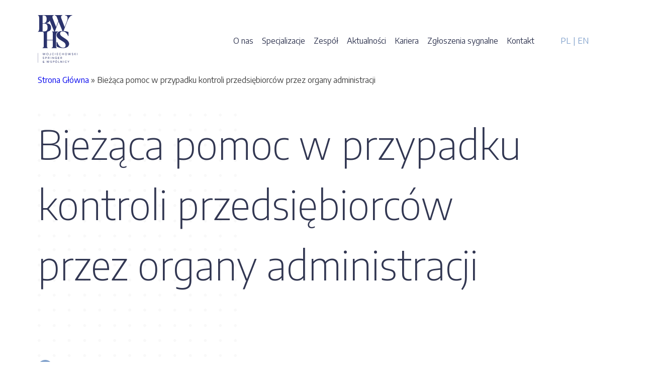

--- FILE ---
content_type: text/html; charset=UTF-8
request_url: https://www.bwhs.pl/usluga/biezaca-pomoc-w-przypadku-kontroli-przedsiebiorcow-przez-organy-administracji/
body_size: 13099
content:
<!doctype html>
<html lang="pl-PL" prefix="og: https://ogp.me/ns#">
<head>
	<meta charset="UTF-8">
	<meta name="viewport" content="width=device-width, initial-scale=1">
	<link rel="profile" href="https://gmpg.org/xfn/11">

	<script>
    window.dataLayer = window.dataLayer || [];
    function gtag() {
        dataLayer.push(arguments);
    }
    gtag("consent", "default", {
        ad_storage: "denied",
        ad_user_data: "denied", 
        ad_personalization: "denied",
        analytics_storage: "denied",
        functionality_storage: "denied",
        personalization_storage: "denied",
        security_storage: "granted",
        wait_for_update: 2000,
    });
    gtag("set", "ads_data_redaction", true);
    gtag("set", "url_passthrough", true);
</script>

	<script id="cookieyes" type="text/javascript" src="https://cdn-cookieyes.com/client_data/61d2678011c0032063010894/script.js"></script><link rel="alternate" href="https://www.bwhs.pl/usluga/biezaca-pomoc-w-przypadku-kontroli-przedsiebiorcow-przez-organy-administracji/" hreflang="pl" />
<link rel="alternate" href="https://www.bwhs.pl/en/usluga/ongoing-assistance-in-the-event-of-inspections-of-entrepreneurs-by-administrative-authorities/" hreflang="en" />

<!-- Google Tag Manager for WordPress by gtm4wp.com -->
<script data-cfasync="false" data-pagespeed-no-defer>
	var gtm4wp_datalayer_name = "dataLayer";
	var dataLayer = dataLayer || [];
</script>
<!-- End Google Tag Manager for WordPress by gtm4wp.com -->
<!-- The SEO Framework: stworzone przez Sybre Waaijer -->
<meta name="robots" content="max-snippet:-1,max-image-preview:standard,max-video-preview:-1" />
<link rel="canonical" href="https://www.bwhs.pl/usluga/biezaca-pomoc-w-przypadku-kontroli-przedsiebiorcow-przez-organy-administracji/" />
<link rel="shortlink" href="https://www.bwhs.pl/?p=4159" />
<meta property="og:type" content="article" />
<meta property="og:locale" content="pl_PL" />
<meta property="og:site_name" content="BWHS Wojciechowski Springer i Wspólnicy" />
<meta property="og:title" content="Bieżąca pomoc w przypadku kontroli przedsiębiorców przez organy administracji • BWHS Wojciechowski Springer i Wspólnicy" />
<meta property="og:url" content="https://www.bwhs.pl/usluga/biezaca-pomoc-w-przypadku-kontroli-przedsiebiorcow-przez-organy-administracji/" />
<meta property="og:image" content="https://www.bwhs.pl/wp-content/uploads/2021/08/cropped-home-bwhs.jpg" />
<meta property="og:image:width" content="1920" />
<meta property="og:image:height" content="1008" />
<meta property="og:image:alt" content="BWHS" />
<meta property="article:published_time" content="2024-01-31T12:08:44+00:00" />
<meta property="article:modified_time" content="2024-01-31T12:08:44+00:00" />
<meta name="twitter:card" content="summary_large_image" />
<meta name="twitter:title" content="Bieżąca pomoc w przypadku kontroli przedsiębiorców przez organy administracji • BWHS Wojciechowski Springer i Wspólnicy" />
<meta name="twitter:image" content="https://www.bwhs.pl/wp-content/uploads/2021/08/cropped-home-bwhs.jpg" />
<meta name="twitter:image:alt" content="BWHS" />
<script type="application/ld+json">{"@context":"https://schema.org","@graph":[{"@type":"WebSite","@id":"https://www.bwhs.pl/#/schema/WebSite","url":"https://www.bwhs.pl/","name":"BWHS Wojciechowski Springer i Wspólnicy","inLanguage":"pl-PL","potentialAction":{"@type":"SearchAction","target":{"@type":"EntryPoint","urlTemplate":"https://www.bwhs.pl/search/{search_term_string}/"},"query-input":"required name=search_term_string"},"publisher":{"@type":"Organization","@id":"https://www.bwhs.pl/#/schema/Organization","name":"BWHS Wojciechowski Springer i Wspólnicy","url":"https://www.bwhs.pl/","logo":"https://www.bwhs.pl/wp-content/uploads/2021/05/cropped-cropped-avatar-zamiennik2.png"}},{"@type":"WebPage","@id":"https://www.bwhs.pl/usluga/biezaca-pomoc-w-przypadku-kontroli-przedsiebiorcow-przez-organy-administracji/","url":"https://www.bwhs.pl/usluga/biezaca-pomoc-w-przypadku-kontroli-przedsiebiorcow-przez-organy-administracji/","name":"Bieżąca pomoc w przypadku kontroli przedsiębiorców przez organy administracji • BWHS Wojciechowski Springer i Wspólnicy","inLanguage":"pl-PL","isPartOf":{"@id":"https://www.bwhs.pl/#/schema/WebSite"},"breadcrumb":{"@type":"BreadcrumbList","@id":"https://www.bwhs.pl/#/schema/BreadcrumbList","itemListElement":[{"@type":"ListItem","position":1,"item":"https://www.bwhs.pl/","name":"BWHS Wojciechowski Springer i Wspólnicy"},{"@type":"ListItem","position":2,"name":"Bieżąca pomoc w przypadku kontroli przedsiębiorców przez organy administracji"}]},"potentialAction":{"@type":"ReadAction","target":"https://www.bwhs.pl/usluga/biezaca-pomoc-w-przypadku-kontroli-przedsiebiorcow-przez-organy-administracji/"},"datePublished":"2024-01-31T12:08:44+00:00","dateModified":"2024-01-31T12:08:44+00:00"}]}</script>
<!-- / The SEO Framework: stworzone przez Sybre Waaijer | 13.76ms meta | 4.75ms boot -->


<!-- Optymalizacja wyszukiwarek według Rank Math - https://rankmath.com/ -->
<title>Bieżąca pomoc w przypadku kontroli przedsiębiorców przez organy administracji • BWHS Wojciechowski Springer i Wspólnicy</title>
<meta name="robots" content="index, follow, max-snippet:-1, max-video-preview:-1, max-image-preview:large"/>
<link rel="canonical" href="https://www.bwhs.pl/usluga/biezaca-pomoc-w-przypadku-kontroli-przedsiebiorcow-przez-organy-administracji/" />
<meta property="og:locale" content="pl_PL" />
<meta property="og:type" content="article" />
<meta property="og:title" content="Bieżąca pomoc w przypadku kontroli przedsiębiorców przez organy administracji - BWHS Wojciechowski Springer i Wspólnicy" />
<meta property="og:url" content="https://www.bwhs.pl/usluga/biezaca-pomoc-w-przypadku-kontroli-przedsiebiorcow-przez-organy-administracji/" />
<meta property="og:site_name" content="BWHS Wojciechowski Springer i Wspólnicy" />
<meta name="twitter:card" content="summary_large_image" />
<meta name="twitter:title" content="Bieżąca pomoc w przypadku kontroli przedsiębiorców przez organy administracji - BWHS Wojciechowski Springer i Wspólnicy" />
<script type="application/ld+json" class="rank-math-schema">{"@context":"https://schema.org","@graph":[{"@type":"BreadcrumbList","@id":"https://www.bwhs.pl/usluga/biezaca-pomoc-w-przypadku-kontroli-przedsiebiorcow-przez-organy-administracji/#breadcrumb","itemListElement":[{"@type":"ListItem","position":"1","item":{"@id":"https://www.bwhs.pl","name":"Strona G\u0142\u00f3wna"}},{"@type":"ListItem","position":"2","item":{"@id":"https://www.bwhs.pl/usluga/biezaca-pomoc-w-przypadku-kontroli-przedsiebiorcow-przez-organy-administracji/","name":"Bie\u017c\u0105ca pomoc w&nbsp;przypadku kontroli przedsi\u0119biorc\u00f3w przez&nbsp;organy administracji"}}]}]}</script>
<!-- /Wtyczka Rank Math WordPress SEO -->

<link rel='dns-prefetch' href='//maps.google.com' />
<link rel='dns-prefetch' href='//challenges.cloudflare.com' />
<link rel="alternate" type="application/rss+xml" title="BWHS Wojciechowski Springer i Wspólnicy &raquo; Kanał z wpisami" href="https://www.bwhs.pl/feed/" />
<link rel="alternate" title="oEmbed (JSON)" type="application/json+oembed" href="https://www.bwhs.pl/wp-json/oembed/1.0/embed?url=https%3A%2F%2Fwww.bwhs.pl%2Fusluga%2Fbiezaca-pomoc-w-przypadku-kontroli-przedsiebiorcow-przez-organy-administracji%2F&#038;lang=pl" />
<link rel="alternate" title="oEmbed (XML)" type="text/xml+oembed" href="https://www.bwhs.pl/wp-json/oembed/1.0/embed?url=https%3A%2F%2Fwww.bwhs.pl%2Fusluga%2Fbiezaca-pomoc-w-przypadku-kontroli-przedsiebiorcow-przez-organy-administracji%2F&#038;format=xml&#038;lang=pl" />
<style id='wp-img-auto-sizes-contain-inline-css'>
img:is([sizes=auto i],[sizes^="auto," i]){contain-intrinsic-size:3000px 1500px}
/*# sourceURL=wp-img-auto-sizes-contain-inline-css */
</style>
<style id='wp-emoji-styles-inline-css'>

	img.wp-smiley, img.emoji {
		display: inline !important;
		border: none !important;
		box-shadow: none !important;
		height: 1em !important;
		width: 1em !important;
		margin: 0 0.07em !important;
		vertical-align: -0.1em !important;
		background: none !important;
		padding: 0 !important;
	}
/*# sourceURL=wp-emoji-styles-inline-css */
</style>
<style id='classic-theme-styles-inline-css'>
/*! This file is auto-generated */
.wp-block-button__link{color:#fff;background-color:#32373c;border-radius:9999px;box-shadow:none;text-decoration:none;padding:calc(.667em + 2px) calc(1.333em + 2px);font-size:1.125em}.wp-block-file__button{background:#32373c;color:#fff;text-decoration:none}
/*# sourceURL=/wp-includes/css/classic-themes.min.css */
</style>
<link rel='stylesheet' id='contact-form-7-css' href='https://www.bwhs.pl/wp-content/plugins/contact-form-7/includes/css/styles.css?ver=6.1.4' media='all' />
<link rel='stylesheet' id='wp-gmap-embed-front-css-css' href='https://www.bwhs.pl/wp-content/plugins/gmap-embed/public/assets/css/front_custom_style.css?ver=1738324434' media='all' />
<link rel='stylesheet' id='mailerlite_forms.css-css' href='https://www.bwhs.pl/wp-content/plugins/official-mailerlite-sign-up-forms/assets/css/mailerlite_forms.css?ver=1.7.18' media='all' />
<link rel='stylesheet' id='parent-style-css' href='https://www.bwhs.pl/wp-content/themes/bhws/style.css' media='all' />
<link rel='stylesheet' id='child-style-css' href='https://www.bwhs.pl/wp-content/themes/bhws-child/style.css?ver=1.0.0' media='all' />
<link rel='stylesheet' id='wg-css-css' href='https://www.bwhs.pl/wp-content/themes/bhws-child/wg.css?ver=1.05' media='all' />
<link rel='stylesheet' id='rwd-tablet-css' href='https://www.bwhs.pl/wp-content/themes/bhws-child/rwd-1024.css' media='all' />
<link rel='stylesheet' id='rwd-smartphone-css' href='https://www.bwhs.pl/wp-content/themes/bhws-child/rwd-767.css' media='all' />
<link rel='stylesheet' id='bhws-style-css' href='https://www.bwhs.pl/wp-content/themes/bhws-child/style.css?ver=1.0.0' media='all' />
<script src="https://www.bwhs.pl/wp-includes/js/jquery/jquery.min.js?ver=3.7.1" id="jquery-core-js"></script>
<script src="https://www.bwhs.pl/wp-includes/js/jquery/jquery-migrate.min.js?ver=3.4.1" id="jquery-migrate-js"></script>
<script src="https://maps.google.com/maps/api/js?key=AIzaSyBT4v_gB8IM35lJh6U-LC4KmkfuG-EeXaw&amp;libraries=places&amp;language=pl&amp;region=PL&amp;callback=Function.prototype&amp;ver=6.9" id="wp-gmap-api-js"></script>
<script id="wp-gmap-api-js-after">
/* <![CDATA[ */

var wgm_status = {"l_api":"where-required","p_api":"","i_p":true,"d_f_s_c":"Y","d_s_v":"Y","d_z_c":"","d_p_c":"","d_m_t_c":"Y","d_m_w_z":"Y","d_m_d":"","d_m_d_c_z":"","e_d_f_a_c":""};
/* ]]> */
//# sourceURL=wp-gmap-api-js-after
</script>
<script id="snazzymaps-js-js-extra">
var SnazzyDataForSnazzyMaps = [];
SnazzyDataForSnazzyMaps={"id":151,"name":"Ultra Light with Labels","description":"Light Rust","url":"https:\/\/snazzymaps.com\/style\/151\/ultra-light-with-labels","imageUrl":"https:\/\/snazzy-maps-cdn.azureedge.net\/assets\/151-ultra-light-with-labels.png?v=20170626083737","json":"[{\"featureType\":\"water\",\"elementType\":\"geometry\",\"stylers\":[{\"color\":\"#e9e9e9\"},{\"lightness\":17}]},{\"featureType\":\"landscape\",\"elementType\":\"geometry\",\"stylers\":[{\"color\":\"#f5f5f5\"},{\"lightness\":20}]},{\"featureType\":\"road.highway\",\"elementType\":\"geometry.fill\",\"stylers\":[{\"color\":\"#ffffff\"},{\"lightness\":17}]},{\"featureType\":\"road.highway\",\"elementType\":\"geometry.stroke\",\"stylers\":[{\"color\":\"#ffffff\"},{\"lightness\":29},{\"weight\":0.2}]},{\"featureType\":\"road.arterial\",\"elementType\":\"geometry\",\"stylers\":[{\"color\":\"#ffffff\"},{\"lightness\":18}]},{\"featureType\":\"road.local\",\"elementType\":\"geometry\",\"stylers\":[{\"color\":\"#ffffff\"},{\"lightness\":16}]},{\"featureType\":\"poi\",\"elementType\":\"geometry\",\"stylers\":[{\"color\":\"#f5f5f5\"},{\"lightness\":21}]},{\"featureType\":\"poi.park\",\"elementType\":\"geometry\",\"stylers\":[{\"color\":\"#dedede\"},{\"lightness\":21}]},{\"elementType\":\"labels.text.stroke\",\"stylers\":[{\"visibility\":\"on\"},{\"color\":\"#ffffff\"},{\"lightness\":16}]},{\"elementType\":\"labels.text.fill\",\"stylers\":[{\"saturation\":36},{\"color\":\"#333333\"},{\"lightness\":40}]},{\"elementType\":\"labels.icon\",\"stylers\":[{\"visibility\":\"off\"}]},{\"featureType\":\"transit\",\"elementType\":\"geometry\",\"stylers\":[{\"color\":\"#f2f2f2\"},{\"lightness\":19}]},{\"featureType\":\"administrative\",\"elementType\":\"geometry.fill\",\"stylers\":[{\"color\":\"#fefefe\"},{\"lightness\":20}]},{\"featureType\":\"administrative\",\"elementType\":\"geometry.stroke\",\"stylers\":[{\"color\":\"#fefefe\"},{\"lightness\":17},{\"weight\":1.2}]}]","views":1368329,"favorites":4071,"createdBy":{"name":"Anonymous","url":null},"createdOn":"2014-11-04T03:01:33.197","tags":["greyscale","light"],"colors":["gray","white"]};
//# sourceURL=snazzymaps-js-js-extra
</script>
<script src="https://www.bwhs.pl/wp-content/plugins/snazzy-maps/snazzymaps.js?ver=1.5.0" id="snazzymaps-js-js"></script>
<link rel="https://api.w.org/" href="https://www.bwhs.pl/wp-json/" /><link rel="alternate" title="JSON" type="application/json" href="https://www.bwhs.pl/wp-json/wp/v2/usluga/4159" /><link rel="EditURI" type="application/rsd+xml" title="RSD" href="https://www.bwhs.pl/xmlrpc.php?rsd" />
        <!-- MailerLite Universal -->
        <script>
            (function(w,d,e,u,f,l,n){w[f]=w[f]||function(){(w[f].q=w[f].q||[])
                .push(arguments);},l=d.createElement(e),l.async=1,l.src=u,
                n=d.getElementsByTagName(e)[0],n.parentNode.insertBefore(l,n);})
            (window,document,'script','https://assets.mailerlite.com/js/universal.js','ml');
            ml('account', '1010945');
            ml('enablePopups', true);
        </script>
        <!-- End MailerLite Universal -->
        
<!-- Google Tag Manager for WordPress by gtm4wp.com -->
<!-- GTM Container placement set to footer -->
<script data-cfasync="false" data-pagespeed-no-defer>
	var dataLayer_content = {"pagePostType":"usluga","pagePostType2":"single-usluga","pagePostAuthor":"Joanna Matczuk"};
	dataLayer.push( dataLayer_content );
</script>
<script data-cfasync="false" data-pagespeed-no-defer>
(function(w,d,s,l,i){w[l]=w[l]||[];w[l].push({'gtm.start':
new Date().getTime(),event:'gtm.js'});var f=d.getElementsByTagName(s)[0],
j=d.createElement(s),dl=l!='dataLayer'?'&l='+l:'';j.async=true;j.src=
'//www.googletagmanager.com/gtm.js?id='+i+dl;f.parentNode.insertBefore(j,f);
})(window,document,'script','dataLayer','GTM-K4ZNSWB');
</script>
<!-- End Google Tag Manager for WordPress by gtm4wp.com -->		<style type="text/css">
					.site-title,
			.site-description {
				position: absolute;
				clip: rect(1px, 1px, 1px, 1px);
				}
					</style>
		<link rel="icon" href="https://www.bwhs.pl/wp-content/uploads/2021/05/fav2.png" sizes="32x32" />
<link rel="icon" href="https://www.bwhs.pl/wp-content/uploads/2021/05/fav2.png" sizes="192x192" />
<link rel="apple-touch-icon" href="https://www.bwhs.pl/wp-content/uploads/2021/05/fav2.png" />
<meta name="msapplication-TileImage" content="https://www.bwhs.pl/wp-content/uploads/2021/05/fav2.png" />
		<style id="wp-custom-css">
			/** Logo temp 02.02.2024 **/

.home .custom-logo-link img {
    /*width: 200px;*/
}

.site-header .custom-logo-link img {
    width: 79px;
}

/**/

.main-navigation ul ul {
    background: #fff;
    display: flex;
    flex-direction: column;
    padding: 15px;
}

@media (max-width: 1024px) {
	.main-navigation ul ul {
		display: none;
	}
}

.page-template-page-wzmocnijmarke .small-post-container a {
	color: inherit;
	text-decoration: underline;
}

.page-template-page-wzmocnijmarke .small-post-container ul,
.page-template-page-wzmocnijmarke .small-post-container ol {
	padding-left: 20px;
}

.row-map img {
    -webkit-backface-visibility: hidden;
    -ms-transform: translateZ(0);
    -webkit-transform: translateZ(0);
    transform: translateZ(0);
    border-radius: 10px;
}

.single-zespol .darkblue-box li a:hover {
	color: #82a2cc;
}

.custom-logo-link img {
	width: 100px;
	filter: blur(0);
  -webkit-filter: blur(0);
  transform: translateZ(0);
  -webkit-transform: translateZ(0);
}

.search-col-one {
	justify-content: flex-end;
	display: flex;
}

.single-post .site-main {
	margin-top: 85px
}

.home .custom-logo {
    filter: invert(1) brightness(2.5);
}

.home .claim-text {
	color: #fff;
}

.cn-button.bootstrap {
    color: #fff;
    background: #82a2cc;
}

.page-template-page-obszary-i-uslugi .single-practice-listing:last-of-type:before {
    content: '.';
	opacity: 0;
}

.page-template-page-obszary-i-uslugi .single-practice-listing:last-of-type h3 {
    margin-bottom: 0;
    /*font-size: 55px;*/
}

.page-template-page-obszary-i-uslugi .single-practice-listing:last-of-type .row.row-equal {
    display: none;
}

@media (min-width:1025px) {
	.single-poll:nth-of-type(3) img{
		margin-top: -35px;
	}
	.single-poll:nth-of-type(2) img{
		margin-top: -40px;
	}
}

/** 30.03.2023 **/

.blog .cat-listing, 
.category .cat-listing {
    display: grid;
    grid-template-columns: repeat(4, 1fr);
    grid-template-rows: 1fr;
    grid-column-gap: 10px;
    grid-row-gap: 10px;
}

.blog .cat-listing li, 
.category .cat-listing li,
.blog .cat-listing li a, 
.category .cat-listing li a {
    width: 100%;
}

@media (min-width: 1025px) and (max-width: 1439px) {
	.blog .cat-listing, 
	.category .cat-listing {
		grid-template-columns: repeat(3, 1fr);
	}
}

@media (max-width: 767px) {
    .blog .cat-listing, 
    .category .cat-listing {
        grid-template-columns: repeat(2, 1fr);
        grid-row-gap: 0px;
    }
    .blog-listing-meta > .row-equal {
        flex-direction: column-reverse;
    }
    .search-col-one {
        margin-bottom: 20px;
    }
}		</style>
		
	<link rel="preconnect" href="https://fonts.gstatic.com">
	<link href="https://fonts.googleapis.com/css2?family=Encode+Sans:wght@100;200;300;400;500;700&display=swap" rel="stylesheet">

	<!-- Global site tag (gtag.js) - Google Analytics -->
	<script async src="https://www.googletagmanager.com/gtag/js?id=G-1B8ZW7ESZ9"></script>
	<script>
	  window.dataLayer = window.dataLayer || [];
	  function gtag(){dataLayer.push(arguments);}
	  gtag('js', new Date());

	  gtag('config', 'G-1B8ZW7ESZ9');
	</script>

	<!-- Google Tag Manager -->
	<script>(function(w,d,s,l,i){w[l]=w[l]||[];w[l].push({'gtm.start':
	new Date().getTime(),event:'gtm.js'});var f=d.getElementsByTagName(s)[0],
	j=d.createElement(s),dl=l!='dataLayer'?'&l='+l:'';j.async=true;j.src=
	'https://www.googletagmanager.com/gtm.js?id='+i+dl;f.parentNode.insertBefore(j,f);
	})(window,document,'script','dataLayer','GTM-K4ZNSWB');</script>
	<!-- End Google Tag Manager -->

<style id='global-styles-inline-css'>
:root{--wp--preset--aspect-ratio--square: 1;--wp--preset--aspect-ratio--4-3: 4/3;--wp--preset--aspect-ratio--3-4: 3/4;--wp--preset--aspect-ratio--3-2: 3/2;--wp--preset--aspect-ratio--2-3: 2/3;--wp--preset--aspect-ratio--16-9: 16/9;--wp--preset--aspect-ratio--9-16: 9/16;--wp--preset--color--black: #000000;--wp--preset--color--cyan-bluish-gray: #abb8c3;--wp--preset--color--white: #ffffff;--wp--preset--color--pale-pink: #f78da7;--wp--preset--color--vivid-red: #cf2e2e;--wp--preset--color--luminous-vivid-orange: #ff6900;--wp--preset--color--luminous-vivid-amber: #fcb900;--wp--preset--color--light-green-cyan: #7bdcb5;--wp--preset--color--vivid-green-cyan: #00d084;--wp--preset--color--pale-cyan-blue: #8ed1fc;--wp--preset--color--vivid-cyan-blue: #0693e3;--wp--preset--color--vivid-purple: #9b51e0;--wp--preset--gradient--vivid-cyan-blue-to-vivid-purple: linear-gradient(135deg,rgb(6,147,227) 0%,rgb(155,81,224) 100%);--wp--preset--gradient--light-green-cyan-to-vivid-green-cyan: linear-gradient(135deg,rgb(122,220,180) 0%,rgb(0,208,130) 100%);--wp--preset--gradient--luminous-vivid-amber-to-luminous-vivid-orange: linear-gradient(135deg,rgb(252,185,0) 0%,rgb(255,105,0) 100%);--wp--preset--gradient--luminous-vivid-orange-to-vivid-red: linear-gradient(135deg,rgb(255,105,0) 0%,rgb(207,46,46) 100%);--wp--preset--gradient--very-light-gray-to-cyan-bluish-gray: linear-gradient(135deg,rgb(238,238,238) 0%,rgb(169,184,195) 100%);--wp--preset--gradient--cool-to-warm-spectrum: linear-gradient(135deg,rgb(74,234,220) 0%,rgb(151,120,209) 20%,rgb(207,42,186) 40%,rgb(238,44,130) 60%,rgb(251,105,98) 80%,rgb(254,248,76) 100%);--wp--preset--gradient--blush-light-purple: linear-gradient(135deg,rgb(255,206,236) 0%,rgb(152,150,240) 100%);--wp--preset--gradient--blush-bordeaux: linear-gradient(135deg,rgb(254,205,165) 0%,rgb(254,45,45) 50%,rgb(107,0,62) 100%);--wp--preset--gradient--luminous-dusk: linear-gradient(135deg,rgb(255,203,112) 0%,rgb(199,81,192) 50%,rgb(65,88,208) 100%);--wp--preset--gradient--pale-ocean: linear-gradient(135deg,rgb(255,245,203) 0%,rgb(182,227,212) 50%,rgb(51,167,181) 100%);--wp--preset--gradient--electric-grass: linear-gradient(135deg,rgb(202,248,128) 0%,rgb(113,206,126) 100%);--wp--preset--gradient--midnight: linear-gradient(135deg,rgb(2,3,129) 0%,rgb(40,116,252) 100%);--wp--preset--font-size--small: 13px;--wp--preset--font-size--medium: 20px;--wp--preset--font-size--large: 36px;--wp--preset--font-size--x-large: 42px;--wp--preset--spacing--20: 0.44rem;--wp--preset--spacing--30: 0.67rem;--wp--preset--spacing--40: 1rem;--wp--preset--spacing--50: 1.5rem;--wp--preset--spacing--60: 2.25rem;--wp--preset--spacing--70: 3.38rem;--wp--preset--spacing--80: 5.06rem;--wp--preset--shadow--natural: 6px 6px 9px rgba(0, 0, 0, 0.2);--wp--preset--shadow--deep: 12px 12px 50px rgba(0, 0, 0, 0.4);--wp--preset--shadow--sharp: 6px 6px 0px rgba(0, 0, 0, 0.2);--wp--preset--shadow--outlined: 6px 6px 0px -3px rgb(255, 255, 255), 6px 6px rgb(0, 0, 0);--wp--preset--shadow--crisp: 6px 6px 0px rgb(0, 0, 0);}:where(.is-layout-flex){gap: 0.5em;}:where(.is-layout-grid){gap: 0.5em;}body .is-layout-flex{display: flex;}.is-layout-flex{flex-wrap: wrap;align-items: center;}.is-layout-flex > :is(*, div){margin: 0;}body .is-layout-grid{display: grid;}.is-layout-grid > :is(*, div){margin: 0;}:where(.wp-block-columns.is-layout-flex){gap: 2em;}:where(.wp-block-columns.is-layout-grid){gap: 2em;}:where(.wp-block-post-template.is-layout-flex){gap: 1.25em;}:where(.wp-block-post-template.is-layout-grid){gap: 1.25em;}.has-black-color{color: var(--wp--preset--color--black) !important;}.has-cyan-bluish-gray-color{color: var(--wp--preset--color--cyan-bluish-gray) !important;}.has-white-color{color: var(--wp--preset--color--white) !important;}.has-pale-pink-color{color: var(--wp--preset--color--pale-pink) !important;}.has-vivid-red-color{color: var(--wp--preset--color--vivid-red) !important;}.has-luminous-vivid-orange-color{color: var(--wp--preset--color--luminous-vivid-orange) !important;}.has-luminous-vivid-amber-color{color: var(--wp--preset--color--luminous-vivid-amber) !important;}.has-light-green-cyan-color{color: var(--wp--preset--color--light-green-cyan) !important;}.has-vivid-green-cyan-color{color: var(--wp--preset--color--vivid-green-cyan) !important;}.has-pale-cyan-blue-color{color: var(--wp--preset--color--pale-cyan-blue) !important;}.has-vivid-cyan-blue-color{color: var(--wp--preset--color--vivid-cyan-blue) !important;}.has-vivid-purple-color{color: var(--wp--preset--color--vivid-purple) !important;}.has-black-background-color{background-color: var(--wp--preset--color--black) !important;}.has-cyan-bluish-gray-background-color{background-color: var(--wp--preset--color--cyan-bluish-gray) !important;}.has-white-background-color{background-color: var(--wp--preset--color--white) !important;}.has-pale-pink-background-color{background-color: var(--wp--preset--color--pale-pink) !important;}.has-vivid-red-background-color{background-color: var(--wp--preset--color--vivid-red) !important;}.has-luminous-vivid-orange-background-color{background-color: var(--wp--preset--color--luminous-vivid-orange) !important;}.has-luminous-vivid-amber-background-color{background-color: var(--wp--preset--color--luminous-vivid-amber) !important;}.has-light-green-cyan-background-color{background-color: var(--wp--preset--color--light-green-cyan) !important;}.has-vivid-green-cyan-background-color{background-color: var(--wp--preset--color--vivid-green-cyan) !important;}.has-pale-cyan-blue-background-color{background-color: var(--wp--preset--color--pale-cyan-blue) !important;}.has-vivid-cyan-blue-background-color{background-color: var(--wp--preset--color--vivid-cyan-blue) !important;}.has-vivid-purple-background-color{background-color: var(--wp--preset--color--vivid-purple) !important;}.has-black-border-color{border-color: var(--wp--preset--color--black) !important;}.has-cyan-bluish-gray-border-color{border-color: var(--wp--preset--color--cyan-bluish-gray) !important;}.has-white-border-color{border-color: var(--wp--preset--color--white) !important;}.has-pale-pink-border-color{border-color: var(--wp--preset--color--pale-pink) !important;}.has-vivid-red-border-color{border-color: var(--wp--preset--color--vivid-red) !important;}.has-luminous-vivid-orange-border-color{border-color: var(--wp--preset--color--luminous-vivid-orange) !important;}.has-luminous-vivid-amber-border-color{border-color: var(--wp--preset--color--luminous-vivid-amber) !important;}.has-light-green-cyan-border-color{border-color: var(--wp--preset--color--light-green-cyan) !important;}.has-vivid-green-cyan-border-color{border-color: var(--wp--preset--color--vivid-green-cyan) !important;}.has-pale-cyan-blue-border-color{border-color: var(--wp--preset--color--pale-cyan-blue) !important;}.has-vivid-cyan-blue-border-color{border-color: var(--wp--preset--color--vivid-cyan-blue) !important;}.has-vivid-purple-border-color{border-color: var(--wp--preset--color--vivid-purple) !important;}.has-vivid-cyan-blue-to-vivid-purple-gradient-background{background: var(--wp--preset--gradient--vivid-cyan-blue-to-vivid-purple) !important;}.has-light-green-cyan-to-vivid-green-cyan-gradient-background{background: var(--wp--preset--gradient--light-green-cyan-to-vivid-green-cyan) !important;}.has-luminous-vivid-amber-to-luminous-vivid-orange-gradient-background{background: var(--wp--preset--gradient--luminous-vivid-amber-to-luminous-vivid-orange) !important;}.has-luminous-vivid-orange-to-vivid-red-gradient-background{background: var(--wp--preset--gradient--luminous-vivid-orange-to-vivid-red) !important;}.has-very-light-gray-to-cyan-bluish-gray-gradient-background{background: var(--wp--preset--gradient--very-light-gray-to-cyan-bluish-gray) !important;}.has-cool-to-warm-spectrum-gradient-background{background: var(--wp--preset--gradient--cool-to-warm-spectrum) !important;}.has-blush-light-purple-gradient-background{background: var(--wp--preset--gradient--blush-light-purple) !important;}.has-blush-bordeaux-gradient-background{background: var(--wp--preset--gradient--blush-bordeaux) !important;}.has-luminous-dusk-gradient-background{background: var(--wp--preset--gradient--luminous-dusk) !important;}.has-pale-ocean-gradient-background{background: var(--wp--preset--gradient--pale-ocean) !important;}.has-electric-grass-gradient-background{background: var(--wp--preset--gradient--electric-grass) !important;}.has-midnight-gradient-background{background: var(--wp--preset--gradient--midnight) !important;}.has-small-font-size{font-size: var(--wp--preset--font-size--small) !important;}.has-medium-font-size{font-size: var(--wp--preset--font-size--medium) !important;}.has-large-font-size{font-size: var(--wp--preset--font-size--large) !important;}.has-x-large-font-size{font-size: var(--wp--preset--font-size--x-large) !important;}
/*# sourceURL=global-styles-inline-css */
</style>
</head>

<body class="wp-singular usluga-template-default single single-usluga postid-4159 wp-custom-logo wp-theme-bhws wp-child-theme-bhws-child no-sidebar">

<!-- Google Tag Manager (noscript) -->
<noscript><iframe src="https://www.googletagmanager.com/ns.html?id=GTM-K4ZNSWB"
height="0" width="0" style="display:none;visibility:hidden"></iframe></noscript>
<!-- End Google Tag Manager (noscript) -->


<div id="page" class="site">

	<a class="skip-link screen-reader-text" href="#primary">Skip to content</a>

	<header id="masthead" class="site-header">

		<div class="container">

			
			<section id="nawigacja" class="header-nav-nonhome">

				<div class="site-branding">
					<a href="https://www.bwhs.pl/" class="custom-logo-link" rel="home"><img width="100" height="100" src="https://www.bwhs.pl/wp-content/uploads/2025/01/bwhs-logo2.svg" class="custom-logo" alt="BWHS Wojciechowski Springer i Wspólnicy" decoding="async" /></a>				</div><!-- .site-branding -->

				<div class="non-home-nav-wrap">

					<!-- Main menu -->

					<nav id="site-navigation" class="main-navigation">

						<div class="menu-menu-1-container"><ul id="primary-menu" class="menu"><li id="menu-item-266" class="menu-item menu-item-type-post_type menu-item-object-page menu-item-266"><a href="https://www.bwhs.pl/dlaczego-my/">O&nbsp;nas</a></li>
<li id="menu-item-222" class="menu-item menu-item-type-post_type menu-item-object-page menu-item-has-children menu-item-222"><a href="https://www.bwhs.pl/praktyki-uslugi/">Specjalizacje</a>
<ul class="sub-menu">
	<li id="menu-item-4040" class="menu-item menu-item-type-custom menu-item-object-custom menu-item-4040"><a href="https://www.bwhs.pl/obszar/ochrona-konkurencji-i-konsumentow/">Ochrona konkurencji i&nbsp;konsumentów</a></li>
	<li id="menu-item-4050" class="menu-item menu-item-type-custom menu-item-object-custom menu-item-4050"><a href="https://www.bwhs.pl/obszar/prawo-karne/">Prawo karne</a></li>
	<li id="menu-item-4041" class="menu-item menu-item-type-custom menu-item-object-custom menu-item-4041"><a href="https://www.bwhs.pl/obszar/prawo-korporacyjne/">Prawo korporacyjne</a></li>
	<li id="menu-item-4042" class="menu-item menu-item-type-custom menu-item-object-custom menu-item-4042"><a href="https://www.bwhs.pl/obszar/prawo-podatkowe/">Prawo podatkowe</a></li>
	<li id="menu-item-4043" class="menu-item menu-item-type-custom menu-item-object-custom menu-item-4043"><a href="https://www.bwhs.pl/obszar/prawo-pracy/">Prawo pracy</a></li>
	<li id="menu-item-4044" class="menu-item menu-item-type-custom menu-item-object-custom menu-item-4044"><a href="https://www.bwhs.pl/obszar/prawo-wlasnosci-intelektualnej/">Prawo własności intelektualnej</a></li>
	<li id="menu-item-4045" class="menu-item menu-item-type-custom menu-item-object-custom menu-item-4045"><a href="https://www.bwhs.pl/obszar/prawo-zamowien-publicznych/">Prawo zamówień publicznych</a></li>
	<li id="menu-item-4046" class="menu-item menu-item-type-custom menu-item-object-custom menu-item-4046"><a href="https://www.bwhs.pl/obszar/private-lawyer/">Private lawyer</a></li>
	<li id="menu-item-4047" class="menu-item menu-item-type-custom menu-item-object-custom menu-item-4047"><a href="https://www.bwhs.pl/obszar/proces-inwestycyjny/">Proces inwestycyjny</a></li>
	<li id="menu-item-4048" class="menu-item menu-item-type-custom menu-item-object-custom menu-item-4048"><a href="https://www.bwhs.pl/obszar/procesy-i-spory/">Procesy i&nbsp;spory</a></li>
	<li id="menu-item-4049" class="menu-item menu-item-type-custom menu-item-object-custom menu-item-4049"><a href="https://www.bwhs.pl/obszar/upadlosc-i-restrukturyzacja/">Upadłość i&nbsp;restrukturyzacja</a></li>
	<li id="menu-item-4255" class="menu-item menu-item-type-post_type menu-item-object-obszar menu-item-4255"><a href="https://www.bwhs.pl/obszar/samorzad-terytorialny/">Samorząd terytorialny</a></li>
	<li id="menu-item-4256" class="menu-item menu-item-type-post_type menu-item-object-obszar menu-item-4256"><a href="https://www.bwhs.pl/obszar/publiczne-prawo-gospodarcze-i-postepowania-administracyjne/">Publiczne prawo gospodarcze i&nbsp;postępowania administracyjne</a></li>
	<li id="menu-item-4257" class="menu-item menu-item-type-post_type menu-item-object-obszar menu-item-4257"><a href="https://www.bwhs.pl/obszar/prawo-oswiatowe-i-akademickie/">Prawo oświatowe i&nbsp;akademickie</a></li>
</ul>
</li>
<li id="menu-item-151" class="menu-item menu-item-type-post_type menu-item-object-page menu-item-151"><a href="https://www.bwhs.pl/zespol/">Zespół</a></li>
<li id="menu-item-4149" class="menu-item menu-item-type-post_type menu-item-object-page current_page_parent menu-item-4149"><a href="https://www.bwhs.pl/aktualnosci/">Aktualności</a></li>
<li id="menu-item-655" class="menu-item menu-item-type-post_type menu-item-object-page menu-item-655"><a href="https://www.bwhs.pl/kariera/">Kariera</a></li>
<li id="menu-item-4947" class="menu-item menu-item-type-post_type menu-item-object-page menu-item-4947"><a href="https://www.bwhs.pl/sygnalisci/">Zgłoszenia sygnalne</a></li>
<li id="menu-item-5130" class="menu-item menu-item-type-post_type menu-item-object-page menu-item-5130"><a href="https://www.bwhs.pl/kontakt/">Kontakt</a></li>
</ul></div>
					</nav><!-- #site-navigation -->

					<!-- Language switcher -->

					<div class="lang-switch-wrap">

							<li class="lang-item lang-item-21 lang-item-pl current-lang lang-item-first"><a lang="pl-PL" hreflang="pl-PL" href="https://www.bwhs.pl/usluga/biezaca-pomoc-w-przypadku-kontroli-przedsiebiorcow-przez-organy-administracji/" aria-current="true">pl</a></li>
	<li class="lang-item lang-item-24 lang-item-en"><a lang="en-GB" hreflang="en-GB" href="https://www.bwhs.pl/en/usluga/ongoing-assistance-in-the-event-of-inspections-of-entrepreneurs-by-administrative-authorities/">en</a></li>
	<li class="lang-item lang-item-28 lang-item-de no-translation"><a lang="de-DE" hreflang="de-DE" href="https://www.bwhs.pl/de/">de</a></li>

					</div>

					<!-- Mobile menu -->
					<div class="burger-menu hide-desktop">
					  <div class="burger"></div>  
					</div>

				</div>
			</section>
			<nav aria-label="breadcrumbs" class="rank-math-breadcrumb"><p><a href="https://www.bwhs.pl">Strona Główna</a><span class="separator"> &raquo; </span><span class="last">Bieżąca pomoc w&nbsp;przypadku kontroli przedsiębiorców przez&nbsp;organy administracji</span></p></nav>			
		</div>

	</header><!-- #masthead -->

<main id="primary" class="site-main">

	<div class="container dotted-section">

		<!-- Title and excerpt -->

		<section id="tytul-i-wstep" class="service-top-meta">

			<h1 class="big-title">Bieżąca pomoc w&nbsp;przypadku kontroli przedsiębiorców przez&nbsp;organy administracji</h1>

			<h2 class="p-title-entry"></h2>

		</section>

		<!-- Description and contact section -->

		<section id="opis-i-kontakt" class="desc-service row">

			<!-- Description - content -->

			<div class="col-half service-main-content"></div>

			<!-- Contact - team members -->

			
		</section>

		<!-- Blue boxes -->

		
		<!-- Blogposts and dark bluebox -->

		<section id="powiazane-wpisy-i-uslugi" class="related-posts-services">

                                                    <aside class="posts-title">
                            <img src="https://www.bwhs.pl/wp-content/themes/bhws-child/assets/icons/circle.svg">
                            <span>Mogą Cię zainteresować</span>
                        </aside>
                                            
			<div class="row row-equal wrap-me">

				<!-- Blog posts -->

				<div class="col-half">

					<div class="row columnize">

						
						
						    	<div class="single-post-wrap col-half">

									<aside class="post-category">Windykacje</aside><aside class="post-category">Procesy</aside>
									<h5><a href="https://www.bwhs.pl/wierzyciele-maja-problem-z-uzyskaniem-nakazu-zaplaty/">Wierzyciele mają problem z&nbsp;uzyskaniem nakazu zapłaty</a></h5>

									<p class="excerpt">Postępowanie nakazowe to&nbsp;najszybsza droga dochodzenia roszczeń – nakaz zapłaty pozwala wierzycielowi zabezpieczyć majątek dłużnika bez&nbsp;formalnej konieczności oczekiwania na&nbsp;prawomocne zakończenie procesu. Jedną z...</p>

									<div class="bottom-part-postlist">

										<small>19 grudnia 2025</small>

										<a 
										class="btn-flip-blue" 
										href="https://www.bwhs.pl/wierzyciele-maja-problem-z-uzyskaniem-nakazu-zaplaty/"
										data-back="Przeczytaj" 
										data-front="Przeczytaj">
										<span>•</span></a> 

									</div>

								</div>

						    
						    	<div class="single-post-wrap col-half">

									<aside class="post-category">Procesy</aside>
									<h5><a href="https://www.bwhs.pl/choroba-moze-uzasadniac-przywrocenia-uchybionego-terminu/">Choroba może uzasadniać przywrócenia uchybionego terminu</a></h5>

									<p class="excerpt">Choroba może uzasadniać przywrócenie przez&nbsp;organ administracyjny uchybionego terminu, ale&nbsp;pod&nbsp;pewnymi warunkami. Potwierdził to&nbsp;Wojewódzki Sąd Administracyjny w&nbsp;Kielcach w&nbsp;wyroku z&nbsp;6 listopada...</p>

									<div class="bottom-part-postlist">

										<small>28 listopada 2025</small>

										<a 
										class="btn-flip-blue" 
										href="https://www.bwhs.pl/choroba-moze-uzasadniac-przywrocenia-uchybionego-terminu/"
										data-back="Przeczytaj" 
										data-front="Przeczytaj">
										<span>•</span></a> 

									</div>

								</div>

						    
						
					</div>

				</div>

				<!-- Dark bluebox -->

				<div class="col-half">
					
					<div class="darkblue-box">

						<h3 class="thin-white-title">Pozostałe usługi z praktyki</h3>

						<ul class="p-services-list">

							<li><a href="https://www.bwhs.pl/usluga/uzyskiwanie-koncesji-zezwolen-licencji-i-ich-przejmowanie-pomiedzy-przedsiebiorcami/">Uzyskiwanie koncesji, zezwoleń, licencji i&nbsp;ich przejmowanie pomiędzy przedsiębiorcami</a></li><li><a href="https://www.bwhs.pl/usluga/biezaca-pomoc-w-przypadku-kontroli-przedsiebiorcow-przez-organy-administracji/">Bieżąca pomoc w&nbsp;przypadku kontroli przedsiębiorców przez&nbsp;organy administracji</a></li><li><a href="https://www.bwhs.pl/usluga/sporzadzanie-srodkow-zaskarzenia-od-decyzji-i-postanowien/">Sporządzanie środków zaskarżenia od&nbsp;decyzji i&nbsp;postanowień</a></li><li><a href="https://www.bwhs.pl/usluga/zastepstwo-procesowe-przed-organami-administracji-kazdego-szczebla/">Zastępstwo procesowe przed&nbsp;organami administracji każdego szczebla</a></li><li><a href="https://www.bwhs.pl/usluga/zastepstwo-procesowe-w-postepowaniu-egzekucyjnym-w-administracji/">Zastępstwo procesowe w&nbsp;postępowaniu egzekucyjnym w&nbsp;administracji</a></li><li><a href="https://www.bwhs.pl/usluga/sporzadzanie-raportow-due-diligence-compliance-i-opinii-prawnych/">Sporządzanie raportów due diligence, compliance i&nbsp;opinii prawnych</a></li>
						</ul>

					</div>

				</div>

				<!-- Nav -->

				<div class="row row-equal service-nav" style="justify-content:flex-end;">

					
					<a 
					class="btn-flip-blue big-button" 
					href="https://www.bwhs.pl/obszar/publiczne-prawo-gospodarcze-i-postepowania-administracyjne/"
					data-back="Powrót do obszaru" 
					data-front="Powrót do obszaru">
					<span>•</span></a> 

				</div>

			</div>

		</section>

	</div>

</main><!-- #main -->


<footer id="colophon" class="site-footer">

	<!-- Address and infos -->

	
	
		
		<section id="informacje-kontaktowe" class="contact-info-wrap">

			<div class="container">

				<div class="ciw-container" data-aos="fade-left">

					<h4>Skontaktuj się z nami</h4>

					<div class="row row-equal">

						
								<div class="single-address col-one-third"><strong>Warszawa</strong><br />
<br />
ul. Ząbkowska 31<br />
03-736 Warszawa<br />
Centrum Praskie KONESER<br />
<a href="tel:0048225841650">+48 22 58 41 650</a><br />
<a href="mailto:warszawa@bwhs.pl">warszawa@bwhs.pl</a></div>

							
								<div class="single-address col-one-third"><strong>Poznań</strong><br />
<br />
ul. Półwiejska 17/27<br />
61-885 Poznań<br />
<a href="tel:0048618842000">+48 61 88 42 000</a><br />
<a href="mailto:poznan@bwhs.pl">poznan@bwhs.pl</a></div>

							
								<div class="single-address col-one-third"></div>

							
					</div>

					<aside class="spk-info"><strong>BWHS Wojciechowski Springer i&nbsp;Wspólnicy sp.k.</strong><br />
<br />
ul. Ząbkowska 31, 03-736 Warszawa, Centrum Praskie KONESER<br />
Sąd Rejonowy dla m.st. Warszawy w&nbsp;Warszawie<br />
XIV Wydział Gospodarczy Krajowego Rejestru Sądowego<br />
KRS: 0000732927  |  REGON: 142110402  |  NIP: 7010209596<br />
PL11 1140 1010 0000 4616 9800 1001 – PLN<br />
PL81 1140 1010 0000 4616 9800 1002 - EUR</aside>

				</div>

			</div>

		</section>

		
	
	<!-- Google map for contact page -->

	
	
	<!-- Subfooter and nav -->

	<div class="container">

		<!-- Graybox -->

		<div class="footer-graybox">

			<div class="row row-equal">

				<!-- Navs -->

				<div class="col-half navs-col">

					
					<div class="menu-menu-stopka-1-container"><ul id="menu-menu-stopka-1" class="footer-main-menu"><li id="menu-item-265" class="menu-item menu-item-type-post_type menu-item-object-page menu-item-265"><a href="https://www.bwhs.pl/dlaczego-my/">O&nbsp;nas</a></li>
<li id="menu-item-152" class="menu-item menu-item-type-post_type menu-item-object-page menu-item-152"><a href="https://www.bwhs.pl/zespol/">Zespół</a></li>
<li id="menu-item-223" class="menu-item menu-item-type-post_type menu-item-object-page menu-item-223"><a href="https://www.bwhs.pl/praktyki-uslugi/">Specjalizacje</a></li>
<li id="menu-item-4150" class="menu-item menu-item-type-post_type menu-item-object-page current_page_parent menu-item-4150"><a href="https://www.bwhs.pl/aktualnosci/">Aktualności</a></li>
<li id="menu-item-703" class="menu-item menu-item-type-post_type menu-item-object-page menu-item-703"><a href="https://www.bwhs.pl/kariera/">Kariera</a></li>
<li id="menu-item-5140" class="menu-item menu-item-type-post_type menu-item-object-page menu-item-5140"><a href="https://www.bwhs.pl/kontakt/">Kontakt</a></li>
</ul></div>
					<div class="menu-menu-stopka-2-container"><ul id="menu-menu-stopka-2" class="footer-sub-menu"><li id="menu-item-157" class="menu-item menu-item-type-post_type menu-item-object-page menu-item-157"><a href="https://www.bwhs.pl/polityka-prywatnosci/">Polityka prywatności</a></li>
</ul></div>
				</div>

				<div class="col-one-third">

					<div class="row row-equal right-graybox">

						<!-- social media -->

						<div class="col-half sm-col">

							<div class="sm-wrap">

								<a href="https://www.facebook.com/BWHS.kancelariaprawna" target="_blank" rel="no-follow" class="single-sm-round"><span><img src="https://www.bwhs.pl/wp-content/themes/bhws-child/assets/icons/facebook.svg" width="15" height="15"></span></a><a href="https://www.linkedin.com/company/bwhs-law-firm/" target="_blank" rel="no-follow" class="single-sm-round"><span><img src="https://www.bwhs.pl/wp-content/themes/bhws-child/assets/icons/linkedin.svg" width="15" height="15"></span></a>
							</div>

						</div>

						<!-- logo -->

						<div class="logo-col">

							<a href="https://www.bwhs.pl/" title="BWHS Wojciechowski Springer i Wspólnicy" rel="home" class="logo left"><img src="https://www.bwhs.pl/wp-content/themes/bhws/assets/img/bwhs-logo.svg" alt="" width="100" /></a>
						</div>

					</div>

				</div>

			</div>

		</div>

		<!-- Copyright -->

		<div class="copyright row row-equal">

			<span>copyright © BWHS Wojciechowski Springer i Wspólnicy sp. k.</span>

			<span>fotografie: Piotr&nbsp;Szewczyk</span>
			<span>strategia, realizacja i wsparcie: <a target="_blank" href="https://tomczak-stanislawski.pl/">Tomczak | Stanisławski</a></span>

		</div>

	</div>

</footer><!-- #colophon -->

</div><!-- #page -->

<script type="speculationrules">
{"prefetch":[{"source":"document","where":{"and":[{"href_matches":"/*"},{"not":{"href_matches":["/wp-*.php","/wp-admin/*","/wp-content/uploads/*","/wp-content/*","/wp-content/plugins/*","/wp-content/themes/bhws-child/*","/wp-content/themes/bhws/*","/*\\?(.+)"]}},{"not":{"selector_matches":"a[rel~=\"nofollow\"]"}},{"not":{"selector_matches":".no-prefetch, .no-prefetch a"}}]},"eagerness":"conservative"}]}
</script>

<!-- GTM Container placement set to footer -->
<!-- Google Tag Manager (noscript) -->
				<noscript><iframe src="https://www.googletagmanager.com/ns.html?id=GTM-K4ZNSWB" height="0" width="0" style="display:none;visibility:hidden" aria-hidden="true"></iframe></noscript>
<!-- End Google Tag Manager (noscript) --><script src="https://www.bwhs.pl/wp-includes/js/dist/hooks.min.js?ver=dd5603f07f9220ed27f1" id="wp-hooks-js"></script>
<script src="https://www.bwhs.pl/wp-includes/js/dist/i18n.min.js?ver=c26c3dc7bed366793375" id="wp-i18n-js"></script>
<script id="wp-i18n-js-after">
wp.i18n.setLocaleData( { 'text direction\u0004ltr': [ 'ltr' ] } );
//# sourceURL=wp-i18n-js-after
</script>
<script src="https://www.bwhs.pl/wp-content/plugins/contact-form-7/includes/swv/js/index.js?ver=6.1.4" id="swv-js"></script>
<script id="contact-form-7-js-translations">
( function( domain, translations ) {
	var localeData = translations.locale_data[ domain ] || translations.locale_data.messages;
	localeData[""].domain = domain;
	wp.i18n.setLocaleData( localeData, domain );
} )( "contact-form-7", {"translation-revision-date":"2025-12-11 12:03:49+0000","generator":"GlotPress\/4.0.3","domain":"messages","locale_data":{"messages":{"":{"domain":"messages","plural-forms":"nplurals=3; plural=(n == 1) ? 0 : ((n % 10 >= 2 && n % 10 <= 4 && (n % 100 < 12 || n % 100 > 14)) ? 1 : 2);","lang":"pl"},"This contact form is placed in the wrong place.":["Ten formularz kontaktowy zosta\u0142 umieszczony w niew\u0142a\u015bciwym miejscu."],"Error:":["B\u0142\u0105d:"]}},"comment":{"reference":"includes\/js\/index.js"}} );
//# sourceURL=contact-form-7-js-translations
</script>
<script id="contact-form-7-js-before">
var wpcf7 = {
    "api": {
        "root": "https:\/\/www.bwhs.pl\/wp-json\/",
        "namespace": "contact-form-7\/v1"
    }
};
//# sourceURL=contact-form-7-js-before
</script>
<script src="https://www.bwhs.pl/wp-content/plugins/contact-form-7/includes/js/index.js?ver=6.1.4" id="contact-form-7-js"></script>
<script src="https://challenges.cloudflare.com/turnstile/v0/api.js" id="cloudflare-turnstile-js" data-wp-strategy="async"></script>
<script id="cloudflare-turnstile-js-after">
document.addEventListener( 'wpcf7submit', e => turnstile.reset() );
//# sourceURL=cloudflare-turnstile-js-after
</script>
<script src="https://www.bwhs.pl/wp-content/themes/bhws-child/assets/js/menu.js" id="menu-init-js"></script>
<script src="https://www.bwhs.pl/wp-content/themes/bhws/js/navigation.js?ver=1.0.0" id="bhws-navigation-js"></script>
<script id="wp-emoji-settings" type="application/json">
{"baseUrl":"https://s.w.org/images/core/emoji/17.0.2/72x72/","ext":".png","svgUrl":"https://s.w.org/images/core/emoji/17.0.2/svg/","svgExt":".svg","source":{"concatemoji":"https://www.bwhs.pl/wp-includes/js/wp-emoji-release.min.js"}}
</script>
<script type="module">
/*! This file is auto-generated */
const a=JSON.parse(document.getElementById("wp-emoji-settings").textContent),o=(window._wpemojiSettings=a,"wpEmojiSettingsSupports"),s=["flag","emoji"];function i(e){try{var t={supportTests:e,timestamp:(new Date).valueOf()};sessionStorage.setItem(o,JSON.stringify(t))}catch(e){}}function c(e,t,n){e.clearRect(0,0,e.canvas.width,e.canvas.height),e.fillText(t,0,0);t=new Uint32Array(e.getImageData(0,0,e.canvas.width,e.canvas.height).data);e.clearRect(0,0,e.canvas.width,e.canvas.height),e.fillText(n,0,0);const a=new Uint32Array(e.getImageData(0,0,e.canvas.width,e.canvas.height).data);return t.every((e,t)=>e===a[t])}function p(e,t){e.clearRect(0,0,e.canvas.width,e.canvas.height),e.fillText(t,0,0);var n=e.getImageData(16,16,1,1);for(let e=0;e<n.data.length;e++)if(0!==n.data[e])return!1;return!0}function u(e,t,n,a){switch(t){case"flag":return n(e,"\ud83c\udff3\ufe0f\u200d\u26a7\ufe0f","\ud83c\udff3\ufe0f\u200b\u26a7\ufe0f")?!1:!n(e,"\ud83c\udde8\ud83c\uddf6","\ud83c\udde8\u200b\ud83c\uddf6")&&!n(e,"\ud83c\udff4\udb40\udc67\udb40\udc62\udb40\udc65\udb40\udc6e\udb40\udc67\udb40\udc7f","\ud83c\udff4\u200b\udb40\udc67\u200b\udb40\udc62\u200b\udb40\udc65\u200b\udb40\udc6e\u200b\udb40\udc67\u200b\udb40\udc7f");case"emoji":return!a(e,"\ud83e\u1fac8")}return!1}function f(e,t,n,a){let r;const o=(r="undefined"!=typeof WorkerGlobalScope&&self instanceof WorkerGlobalScope?new OffscreenCanvas(300,150):document.createElement("canvas")).getContext("2d",{willReadFrequently:!0}),s=(o.textBaseline="top",o.font="600 32px Arial",{});return e.forEach(e=>{s[e]=t(o,e,n,a)}),s}function r(e){var t=document.createElement("script");t.src=e,t.defer=!0,document.head.appendChild(t)}a.supports={everything:!0,everythingExceptFlag:!0},new Promise(t=>{let n=function(){try{var e=JSON.parse(sessionStorage.getItem(o));if("object"==typeof e&&"number"==typeof e.timestamp&&(new Date).valueOf()<e.timestamp+604800&&"object"==typeof e.supportTests)return e.supportTests}catch(e){}return null}();if(!n){if("undefined"!=typeof Worker&&"undefined"!=typeof OffscreenCanvas&&"undefined"!=typeof URL&&URL.createObjectURL&&"undefined"!=typeof Blob)try{var e="postMessage("+f.toString()+"("+[JSON.stringify(s),u.toString(),c.toString(),p.toString()].join(",")+"));",a=new Blob([e],{type:"text/javascript"});const r=new Worker(URL.createObjectURL(a),{name:"wpTestEmojiSupports"});return void(r.onmessage=e=>{i(n=e.data),r.terminate(),t(n)})}catch(e){}i(n=f(s,u,c,p))}t(n)}).then(e=>{for(const n in e)a.supports[n]=e[n],a.supports.everything=a.supports.everything&&a.supports[n],"flag"!==n&&(a.supports.everythingExceptFlag=a.supports.everythingExceptFlag&&a.supports[n]);var t;a.supports.everythingExceptFlag=a.supports.everythingExceptFlag&&!a.supports.flag,a.supports.everything||((t=a.source||{}).concatemoji?r(t.concatemoji):t.wpemoji&&t.twemoji&&(r(t.twemoji),r(t.wpemoji)))});
//# sourceURL=https://www.bwhs.pl/wp-includes/js/wp-emoji-loader.min.js
</script>
<script>if ('undefined' != typeof FWP_HTTP) FWP_HTTP.lang = 'pl';</script>
</body>
</html>


--- FILE ---
content_type: text/css
request_url: https://www.bwhs.pl/wp-content/themes/bhws-child/wg.css?ver=1.05
body_size: 10898
content:
/****** 00 GENERAL CLASSES ******/

.home .splide--loop {
    width: 100%;
}

html,
body {
    max-width: 100%;
    overflow-x: hidden;
}

a {
	-webkit-transition: all 0.25s ease-in-out;
    transition: all 0.25s ease-in-out;
    outline: none;
    text-decoration: none;
}

body {
	font-family: 'Encode Sans', sans-serif;
}

ol,
ul {
    padding: 0;
    margin: 0;
}

@media (min-width: 768px) {.hide-desktop{display:none!important}}

.normal-redirect {
    font-weight: 700;
    color: #323752;
}

.normal-redirect:hover {
    color: #82A2CC;
}

.wm-special a {
    color: #DA188A !important;
}

.wm-special a:hover {
    color: #82a2cc !important;
}

/* FacetWP */

.facet-sorting {
    display: grid;
    grid-template-columns: repeat(4, 1fr);
    grid-template-rows: 1fr;
    grid-column-gap: 35px;
    grid-row-gap: 35px;
    -webkit-transition: all 0.35s ease-in-out;
    -moz-transition: all 0.35s ease-in-out;
    -ms-transition: all 0.35s ease-in-out;
    -o-transition: all 0.35s ease-in-out;
    transition: all 0.35s ease-in-out;

    height: 0;
    overflow: hidden;
    opacity: 0;
}

.facet-sorting.shown-list {
    height: max-content;
    overflow: visible;
    opacity: 1;
}

.facet-sorting .list-single-tm {
    width: 100%;
    margin-right: 0;
    margin-bottom: 0;
}

@media (min-width: 768px) and (max-width: 1024px) {
    .facet-sorting {
        grid-template-columns: repeat(2, 1fr);
    }
}

@media (max-width: 767px) {
    .facet-sorting {
        grid-template-columns: repeat(1, 1fr);
    }
    .facet-filters-wrap {
        flex-direction: column;
        margin: 10px 0;
    }

    .facetwp-dropdown {
        margin-left: 0 !important
    }

    .facetwp-facet {
        margin-bottom: 10px !important
    }
}

.non-filtered {
    -webkit-transition: all 0.35s ease-in-out;
    -moz-transition: all 0.35s ease-in-out;
    -ms-transition: all 0.35s ease-in-out;
    -o-transition: all 0.35s ease-in-out;
    transition: all 0.35s ease-in-out;
}

.non-filtered.hidden-list {
    height: 0;
    overflow: hidden;
    opacity: 0;
}

.facet-filters-wrap {
    display: flex;
    justify-content: flex-end;
}

.facetwp-search {
    border-color: rgba(130,162,204,0.4) !important;
    padding: 5px 15px !important;
    color: #323752;
    font-size: 20px;
    font-weight: 300;
}

.facetwp-search::placeholder {
    color: #b2b1b1;
}

.facetwp-icon:before {
    opacity: 0.4;
}

.facetwp-dropdown {
    border-color: rgba(130,162,204,0.4) !important;
    color: #323752;
    font-size: 20px;
    font-weight: 300;
    padding: 5px 15px !important;
    margin-left: 15px;
    min-height: 42px;
    background: #fff;
}

.facetwp-dropdown option {
    color: #323752;
    font-size: 20px;
    font-weight: 300;
}

/* Blue fancy button */

.btn-flip-blue {
  opacity: 1;
  outline: 0;
  color: #fff;
  line-height: 40px;
  position: relative;
  text-align: center;
  letter-spacing: 1px;
  display: inline-block;
  text-decoration: none;
  min-width: 200px;
}

.btn-flip-blue:hover:after {
  opacity: 1;
  transform: translateY(0) rotateX(0);
}

.btn-flip-blue:hover:before {
  opacity: 0;
  transform: translateY(50%) rotateX(90deg);
}

.btn-flip-blue:after {
  top: 0;
  left: 0;
  opacity: 0;
  width: 100%;
  color: #323237;
  display: block;
  transition: 0.5s;
  position: absolute;
  background: #adadaf;
  border-radius: 50px;
  content: attr(data-back);
  transform: translateY(-50%) rotateX(90deg);
}

.btn-flip-blue:before {
	top: 0;
    left: 0;
    opacity: 1;
    color: #fff;
    display: block;
    padding: 0 30px;
    line-height: 40px;
    transition: 0.5s;
    position: relative;
    border-radius: 50px;
    background: #82a2cc;
    content: attr(data-front);
    transform: translateY(0) rotateX(0);
}

.btn-flip-blue span {
    position: absolute;
    right: 8px;
    top: 0;
    bottom: 0;
    margin-top: auto;
    margin-bottom: auto;
    font-size: 75px;
    line-height: 25px;
    z-index: 3;
    -webkit-transition: all 0.25s ease-in-out;
    -moz-transition: all 0.25s ease-in-out;
    -ms-transition: all 0.25s ease-in-out;
    -o-transition: all 0.25s ease-in-out;
    transition: all 0.25s ease-in-out;
}

.btn-flip-blue:hover span {
  color: transparent;
}

@media (min-width: 768px) {
    .members-nav .btn-flip-blue:last-of-type {
        margin-left: 15px;
    }
}

@media (max-width: 767px) {
    .members-nav .btn-flip-blue {
        width: 100%;
    }
}

/*** Grid ***/

.container {
	max-width: 1130px;
	width: 100%;
	margin: 0 auto;
}

.small-post-container {
	max-width: 935px;
	width: 100%;
}

@media (min-width: 1371px) { .container { max-width: 1300px; } .small-post-container { max-width: 1150px; } }

@media (min-width: 1670px) { .container { max-width: 1500px; } .small-post-container { max-width: 1450px; } }

.row {
	display: flex;
	align-items: flex-start;
	justify-content: space-between;
	flex-direction: row;
}

@media (max-width: 767px) { .row { flex-direction: column; } }

.row-equal {
	align-items: stretch;
}

.wrap-me {
    flex-wrap: wrap;
}

.columnize {
    display: flex;
    flex-direction: column;
    align-items: flex-start;
}

.col-half {
	width: 49%;
}

.col-one-third {
	width: 32%;
}

.col-one-fourth {
	width: 24%;
}

.col-psl {
    width: 48%;
}

.col-sf {
    width: 80%;
}

@media (max-width: 767px) { .col-half, .col-one-third, .col-one-fourth { width: 100%; } }

/****** 01 HEADER ******/

.header-nav-home {
    display: flex;
    justify-content: space-between;
    align-items: center;
    padding: 35px 0 30px;
}

.lang-switch-wrap {
    min-width: 90px;
    display: flex;
}

.lang-switch-wrap span {
    color: #82a2cc;
    font-size: 16px;
}

.lang-switch-wrap li {
    list-style: none;
}

.lang-switch-wrap li:before {
    content: '|';
    margin: 0 5px;
    color: #82a2cc;
}
.lang-switch-wrap li:first-child:before {display: none;}

.lang-switch-wrap li:last-of-type:after {
    display: none;
}

.lang-switch-wrap li a {
    color: #82a2cc;
    font-size: 16px;
    text-transform: uppercase;
}

.lang-switch-wrap li:hover a {
    color: #323752;
}

.main-navigation ul li a {
    color: #323752;
    font-size: 16px;
    font-weight: 400;
    margin-right: 17px;
}

.main-navigation ul li a:hover {
	color: #82a2cc;
}

.main-navigation .sub-menu li a {
    color: #323752 !important;
}

.main-navigation .sub-menu li a:hover {
    color: #82a2cc !important;
}

/****** 02 HOME ******/

/*** Claim ***/

.claim-wrap {
    /*min-height: 625px;*/
    /*min-height: 80vh;*/
    min-height: 700px;
    position: relative;
    border-radius: 10px;
    background-size: cover !important;
    background-repeat: no-repeat;
    background-position: center !important;
}

@media (min-width: 1025px) and (max-width: 1370px) {.claim-wrap{min-height: 75vh}}

@media (min-width: 1920px) {.claim-wrap{min-height: 85vh}}

.claim-wrap .custom-logo {
    position: absolute;
    left: 55px;
    top: 30px;
    /*filter: brightness(500%);*/
}

.claim-text {
    position: absolute;
    bottom: 55px;
    left: 55px;
    color: #323752;
    font-size: 75px;
    line-height: 1.05;
    letter-spacing: 0.2px;
    font-weight: 200;
    margin: 0;
}

@media (min-width: 1025px) and (max-width: 1380px) {
    .claim-text {
        font-size: 65px;
    }
}

/*** Dotted section ***/

.dotted-section {
/*	background-image: url(assets/img/dots.png);*/
	background-image: url(assets/img/dots-50.png);
	background-size: 35%;
	background-position: top left;
	background-repeat: no-repeat;
}

/*** Latest posts ***/

.latest-posts-home {
	padding-top: 60px;
}

.home-postcontainer {
	margin-right: 0;
	margin-left: auto;
	flex-wrap: wrap;
}

.latest-posts-home h2 {
	font-size: 62px;
	color: #323752;
	margin-top: 0;
	margin-bottom: 80px;
	font-weight: 200;
	text-align: right;
}

.single-post-wrap {
    background: #fff;
    padding: 25px;
    margin-bottom: 60px;
}

aside.post-category {width:auto;float: left;margin: 0 20px 20px 0;}
.post-category {
    text-transform: uppercase;
    font-size: 16px;
    line-height: 22px;
    color: #82a2cc;
    position: relative;
    padding-left: 30px;
}

.post-category:before {
    content: '•';
    font-size: 75px;
    line-height: 5px;
    position: absolute;
    left: -5px;
    top: 0;
    bottom: 0;
    margin-bottom: auto;
    margin-top: auto;
}

/*.single-post-wrap h5 a {
    color: #323752;
    font-size: 24px;
    line-height: 29px;
    font-weight: 200;
}*/

.single-post-wrap h5 a {
    color: #323752;
    font-size: 18px;
    line-height: 25px;
    font-weight: 400;
    min-height: 57px;
    display: inline-block;
}

.single-post-wrap h5 a:hover {
    color: #82a2cc;
}

.excerpt {
    font-size: 16px;
    line-height: 24px;
    font-weight: 300;
    color: #323752;
}

.bottom-part-postlist {
    width: 100%;
    display: flex;
    align-items: flex-start;
    justify-content: space-between;
}

.bottom-part-postlist small {
    font-size: 15px;
    color: #bcbcbc;
}

.big-button-container {
    margin-bottom: 25px;
    display: flex;
    justify-content: flex-end;
}

.big-button {
    min-height: 55px;
    min-width: 275px;
}

.big-button:after,
.big-button:before {
    height: 55px;
    display: flex;
    align-items: center;
    justify-content: center;
}

.big-button span {
    line-height: 37px;
}

/*** Rankings ***/

.single-poll {
	position: relative;
	padding: 60px 15px 55px 55px;
	background: #fff;
	margin-bottom: 25px;
	background-image: url(assets/img/star.png);
	background-size: auto;
	background-position: top left;
	background-repeat: no-repeat;
	display: flex;
	flex-direction: column;
	align-items: flex-start;
}

.single-poll img {
	margin-bottom: 15px;
	-webkit-backface-visibility: hidden;
    -ms-transform: translateZ(0); /* IE 9 */
    -webkit-transform: translateZ(0); /* Chrome, Safari, Opera */
    transform: translateZ(0);
}

.simple-more {
	font-size: 16px;
	line-height: 24px;
	color: #82a2cc;
	position: relative;
	display: inline-flex;
	width: fit-content;
	margin-top: 15px;
}

.simple-more:after {
    width: 100%;
    height: 1px;
    display: inline-block;
    background: #82a2cc;
    content: '';
    position: absolute;
    bottom: 0;
    -webkit-transition: all 0.25s ease-in-out;
    -moz-transition: all 0.25s ease-in-out;
    -ms-transition: all 0.25s ease-in-out;
    -o-transition: all 0.25s ease-in-out;
    transition: all 0.25s ease-in-out;
}

.simple-more:hover:after {
    width: 0;
}

.big-section-title {
	color: #323752;
	font-weight: 200;
	font-size: 95px;
	margin-top: 0;
	margin-bottom: 35px;
	line-height: 115px;
}


/*** CTA ***/

.cta-wrap {
    min-height: 500px;
    margin-bottom: 60px;
    padding: 85px 75px;
    background-size: cover;
    border-radius: 10px;
    background-repeat: no-repeat;
    background-position: 100% 65%;
}

.cta-title {
    font-size: 29px;
    font-weight: 300;
    line-height: 1.35;
    color: #fff;
    margin-top: 0;
    margin-bottom: 40px;
}

.cta-subtitle {
    font-size: 20px;
    line-height: 1.35;
    color: #fff;
    margin-top: 0;
    margin-bottom: 70px;
    font-weight: 300;
}

.white-btn:before {
    background: #fff;
    color: #82a2cc;
}

.white-btn:after {
    background: #82a2cc;
    color: #fff;
}

.white-btn span {
    color: #82a2cc;
}

.buttons-wrap a:first-child {
    margin-right: 15px;
}

/****** 03 CONTACT PAGE ******/

.page-template-page-contact .site-header {
    position: absolute;
    width: 100%;
}

.page-template-page-contact .site-header .custom-logo {
    filter: brightness(600%);
}

.page-template-page-contact .non-home-nav-wrap {
    min-width: 65%;
    display: flex;
    align-items: center;
    justify-content: flex-end;
}

.page-template-page-contact .main-navigation {
    width: fit-content;
    margin-right: 35px;
}

.page-template-page-contact .main-navigation li a,
.page-template-page-contact .lang-switch-wrap span {
    color: #fff;
}

.header-nav-nonhome {
    display: flex;
    flex-direction: row;
    align-items: center;
    justify-content: space-between;
    padding-top: 30px;
}

.page-template-page-contact .contact-info-wrap {
    padding-top: 150px;
    padding-right: 15px;
}

/****** 04 DEFAULT PAGE ******/

.non-home-nav-wrap {
    display: flex;
    align-items: center;
}

.non-home-nav-wrap .main-navigation {
    margin-right: 35px;
}

.page-template-default .site-main {
    position: relative;
}

.page-template-default .site-main:before {
    background-image: url(assets/img/page-bg1.png);
    background-size: auto;
    background-position: center;
    background-repeat: no-repeat;
    content: '';
    position: absolute;
    right: 0;
    top: -25px;
    width: 593px;
    height: 872px;
    z-index: -1;
}

.page-template-default .site-main:after {
    background-image: url(assets/img/page-bg2.png);
    background-size: auto;
    background-position: center;
    background-repeat: no-repeat;
    content: '';
    position: absolute;
    left: 0;
    bottom: -285px;
    width: 509px;
    height: 661px;
    z-index: -1;
}

.page-template-default .small-post-container {
    margin-left: auto;
    margin-right: 0;
}

.page-template-default .big-page-title {
    margin-top: 45px;
}

.big-page-title {
    font-size: 50px;
    font-weight: 200;
    color: #323752;
}

.page-template-default h2,
.page-template-default h3,
.page-template-default h4 {
    font-size: 25px;
    font-weight: 200;
    color: #323752;
}

.page-template-default p {
    font-size: 18px;
    line-height: 30px;
    font-weight: 300;
}

.page-template-default hr {
    margin-top: 80px;
    margin-bottom: 25px;
    background-color: #d3d5de;
}

.uf-title {
    color: #5c6285;
    font-size: 17px;
    line-height: 23px;
    display: block;
}

.page-template-default .btn-flip-blue {
    margin-top: 45px;
    margin-bottom: 70px;
}

.page-template-default .btn-flip-blue span {
    right: initial;
    left: 15px;
}

/****** 06 TEAM MEMBERS LISTING ******/

.page-template-page-zespol .site-main {
    margin-top: 50px;
}

.large-title {
    font-size: 100px;
    color: #323752;
    font-weight: 200;
    text-align: right;
    margin-top: 0;
    margin-bottom: 0;
}

.tm-list {
    flex-wrap: wrap;
    justify-content: flex-start;
}

.list-single-tm {
    margin-right: 2%;
    margin-bottom: 40px;
    width: 23%;
}

.list-single-tm picture>img {
    border-radius: 10px;
}

.list-single-tm aside {
    color: #323752;
    font-size: 20px;
    font-weight: 400;
}

.list-single-tm small {
    color: #82a2cc;
    font-size: 15px;
    font-weight: 400;
}

.big-title {
    font-size: 32px;
    color: #323752;
    font-weight: 300;
    margin-bottom: 15px;
    display: block;
}

.page-template-page-zespol .btn-flip-blue {
    margin: 75px 0;
}

.page-template-page-zespol .btn-flip-blue span {
    right: initial;
    left: 15px;
}

.page-template-page-zespol picture {
    position: relative;
    overflow: hidden;
    z-index: 9;
    display: inline-flex;
}

.redirect img {
    height: 25px;
}

.redirect {
    position: absolute;
    right: -50px;
    bottom: 0;
    background: #82a2cc;
    padding: 10px 7px 7px 10px;
    -webkit-transition: all 0.25s ease-in-out;
    -moz-transition: all 0.25s ease-in-out;
    -ms-transition: all 0.25s ease-in-out;
    -o-transition: all 0.25s ease-in-out;
    transition: all 0.25s ease-in-out;
}

.list-single-tm:hover .redirect {
    right: 0;
}

.tm-meta-part {
    position: relative;
    display: inline-flex;
    flex-direction: column;
    width: 100%;
    top: -6px;
    padding-top: 6px;
}

.tm-meta-part,
.tm-meta-part aside,
.tm-meta-part small {
    position: relative;
    z-index: 3;
}

.tm-meta-part:after {
    content: '';
    width: 100%;
    height: 125%;
    background: #fff;
    display: inline-flex;
    position: absolute;
    top: -145%;
    left: 0;
    margin-bottom: -5px;
    border-bottom: 2px solid #82a2cc;
    z-index: -1;
    -webkit-transition: all 0.35s ease-in-out;
    -moz-transition: all 0.35s ease-in-out;
    -ms-transition: all 0.35s ease-in-out;
    -o-transition: all 0.35s ease-in-out;
    transition: all 0.35s ease-in-out;
}

.list-single-tm:hover .tm-meta-part:after {
    top: 0;
}

/****** 07 SINGLE TEAM MEMBER PAGE ******/

.single-zespol h1.big-page-title {
    text-align: right;
    margin-bottom: 0;
}

.tm-function {
    text-align: right;
    color: #82a2cc;
    font-weight: 200;
    font-size: 32px;
    margin-top: 0;
}

.desc-row {
    flex-wrap: wrap;
}

.col-tm-photo {
    width: 38%;
    margin-left: 5%;
}

.col-tm-photo img {
    border-radius: 10px;
}

.col-tm-desc-meta {
    width: 50%;
}

.col-tm-desc-meta p:first-child {
    font-size: 22px;
    color: #323752;
    font-weight: 200;
}

.col-tm-desc-meta p {
    font-size: 16px;
    color: #323752;
    font-weight: 300;
}

.meta-bluebox {
    background: #82a2cc;
    padding: 20px;
    border-radius: 10px;
    position: relative;
    margin-top: 85px;
}

.simple-meta {
    display: flex;
    flex-direction: column;
}

.simple-meta a {
    color: #fff;
    position: relative;
    width: fit-content;
    display: inline-flex;
    text-decoration: underline;
    font-weight: 300;
}

.simple-meta a:hover {
    color: #323752;
}

.vcard-meta {
    display: flex;
    align-items: center;
    justify-content: flex-end;
}

.vcard-meta a {
    color: #fff;
    display: inline-flex;
    align-items: center;
    font-weight: 300;
}

.vcard-meta a:hover {
    color: #323752;
}

.vcard-meta a img {
    margin-left: 15px;
}

h3.big-page-title,
.related-posts-row {
    margin-left: 5%;
}

.darkblue-box {
    background: #323752;
    margin: 35px 0 155px;
    padding: 25px 15px 70px 45px;
    border-radius: 10px;
}

.p-services-list {
    display: flex;
    flex-direction: column;
}

.darkblue-box p,
.darkblue-box li,
.darkblue-box a,
.darkblue-box strong,
.darkblue-box {
    color: #fff;
}

.darkblue-box ul {
    display: flex;
    flex-direction: column;
}

.darkblue-box li {
    display: inline-block;
    margin-left: 45px;
    text-indent: -45px;
}

.page-template-page-kariera .darkblue-box li {
    text-indent: -22px;
}

.bulletpoint-blue img {
    height: 30px;
}

.darkblue-box h4 {
    margin-top: 5px;
    font-size: 29px;
    font-weight: 300;
}

.darkblue-box li {
    font-size: 20px;
    font-weight: 300;
    list-style: none;
    margin-bottom: 15px;
}

.darkblue-box li:before {
    content: '•';
    margin-right: 35px;
    font-size: 25px;
}

.single-zespol .site-main:before {
    background-image: url(assets/img/page-bg1.png);
    background-size: auto;
    background-position: center;
    background-repeat: no-repeat;
    content: '';
    position: absolute;
    right: 0;
    top: 55%;
    width: 593px;
    height: 872px;
    z-index: -1;
}

.person-nav a:first-child span {
    right:  initial;
    left:  8px;
}

/****** 08 SINGLE POST ******/

.single-post .small-post-container {
    margin-left: auto;
    margin-right: 0;
}

.single-post .dotted-section {
    background-image: url(assets/img/dots-50.png);
}

.cats-list {
    background: #82a2cc;
    font-size: 17px;
    font-weight: 300;
    color: #fff;
    padding: 3px 25px;
    border-radius: 10px;
    margin: 0 10px 0 0;
}

.single-post h1.big-title {
    color: #323752;
    font-size: 50px;
    font-weight: 200;
    margin-top: 15px;
}

.single-post date {
    color: #82a2cc;
    font-size: 20px;
    font-weight: 400;
}

.post-content p:first-child {
    color: #323752;
    font-weight: 200;
    font-size: 25px;
    line-height: 32px;
}
.notsowidecontent{width:760px;max-width: 100%;}
.notsowidecontent ol,.notsowidecontent ul{padding-left: 20px;}

.post-content,
.post-content p {
    font-size: 19px;
    color: #5c6285;
    color: #474c68;
    font-weight: 300;
}

.post-bottom {
    border-top: 1px solid #d3d5de;
    padding-top: 10px;
}

.marginify {
    margin: 0 10px;
}

.submeta-col,
.share-col {
    width: 35%;
}

.post-bottom .row {
    justify-content: space-between;
    width: 100%;
}

.share-col {
    display: flex;
    align-items: center;
    justify-content: flex-end;
}

.share-col a {
   margin-left: 5px;
   height: 40px;
   width: 40px;
}

.submeta-col date {
    font-size: 17px;
}

.post-cta {
    background-image: url(assets/img/post-cta-bg.jpg);
    background-size: cover;
    background-repeat: no-repeat;
    background-position: center;
    padding: 0 60px 40px;
    position: relative;
    margin: 75px 0;
}

.post-cta .spacer {
    height: 75px;
    display: block;
}

.post-cta .cta-title {
    font-size: 47px;
    color: #28336c;
    font-weight: 200;
    font-family: 'Encode Sans', sans-serif;
}

.related-posts-title {
    font-size: 29px;
    font-weight: 200;
    color: #28336c;
    display: block;
    margin-bottom: 25px;
}

.post-nav {
    margin-bottom: 75px;
}

.single-post .site-main:before {
    background-image: url(assets/img/page-bg1.png);
    background-size: auto;
    background-position: center;
    background-repeat: no-repeat;
    content: '';
    position: absolute;
    right: 0;
    top: 20%;
    width: 593px;
    height: 872px;
    z-index: -1;
    opacity: 0.5;
}

.single-post .site-main:after {
    background-image: url(assets/img/page-bg2.png);
    background-size: auto;
    background-position: center;
    background-repeat: no-repeat;
    content: '';
    position: absolute;
    left: 0;
    bottom: -460px;
    width: 509px;
    height: 661px;
    z-index: -1;
    opacity: 0.5;
}

/****** 09 BLOG LISTING PAGE / CATEGORIES / ARCHIVES / SEARCH PAGE ******/

.blog,
.category,
.archive {}

.blog.paged .nav-links,
.category.paged .nav-links,
.archive.paged .nav-links {
    flex-direction: row-reverse;
}

.blog.paged .nav-next,
.category.paged .nav-next,
.archive.paged .nav-next {
    flex: initial;
    margin-right: auto;
}

.blog .big-title,
.category .big-title,
.archive .big-title {
    color: #28336c;
    font-size: 90px;
    font-weight: 200;
    text-align: right;
}

.blog .cat-listing,
.category .cat-listing {
    display: flex;
}

.blog .cat-listing li,
.category .cat-listing li {
    list-style: none;
}

.blog .cat-listing li a,
.category .cat-listing li a {
    color: #fff;
    font-weight: 300;
    font-size: 17px;
    margin-right: 15px;
    background: #82a2cc;
    padding: 3px 15px;
    border-radius: 10px;
    -webkit-transition: all 0.25s ease-in-out;
    -moz-transition: all 0.25s ease-in-out;
    -ms-transition: all 0.25s ease-in-out;
    -o-transition: all 0.25s ease-in-out;
    transition: all 0.25s ease-in-out;
    display: inline-flex;
}

.blog .cat-listing li a:hover,
.category .cat-listing li a:hover {
    background: #323752;
}

.category .current-cat a {
    background: #EBE9E7 !important;
    color: #323752 !important;
}

.blog-listing-meta,
.search .blog-listing-meta,
.category .blog-listing-meta {
    margin-bottom: 75px;
}

.search-no-results .blog-listing {
    flex-direction: column;
}

.blog .small-post-container,
.category .small-post-container,
.archive .small-post-container,
.search .small-post-container {
    margin-left: auto;
    margin-right: 0;
}

.blog-listing {
    flex-wrap: wrap;
}

.blog .site-main form,
.category .site-main form,
.archive .site-main form {
    position: relative;
}

.blog .site-main form input[type=text],
.category .site-main form input[type=text],
.archive .site-main form input[type=text] {
    outline: 0 !important;
    border: 0;
    background: #fafaf9;
    padding: 10px 10px 10px 55px;
    border-radius: 50px;
    position: relative;
}

.blog .site-main form:before,
.category .site-main form:before,
.archive .site-main form:before {
    content: '';
    width: 29px;
    height: 29px;
    background: url(assets/img/search-icon.png) no-repeat center;
    background-size: contain;
    display: inline-block;
    position: absolute;
    z-index: 3;
    left: 15px;
    top: 7px;
}

.posts-navigation {
    width: 100%;
    margin-bottom: 75px !important;
    display: block;
}

.posts-navigation .nav-links {
    display: flex;
    align-items: center;
    justify-content: flex-end;
}

.posts-navigation .nav-links a {
    color: #fff;
    background: #82a2cc;
    padding: 10px 55px;
    border-radius: 50px;
    position: relative;
}

.posts-navigation .nav-links a:hover {
    background: #323752;
}

.posts-navigation .nav-links a:after {
    content: '•';
    position: absolute;
    right: 10px;
    top: 12px;
    font-size: 80px;
    line-height: 0;
}

.nav-previous {
    display: inline-flex;
    width: fit-content;
    flex: initial !important;
}

/****** 10 PRACTICES LISTING PAGE ******/

.page-template-page-obszary-i-uslugi .big-page-title {
    font-size: 90px;
    text-align: right;
    font-weight: 200;
    margin-top: 0;
    margin-bottom: 55px;
}

.practices-list {
    flex-wrap: wrap;
    width: 100%;
}

.single-practice-listing {
    width: 100%;
    background-size: cover;
    background-repeat: no-repeat;
    min-height: 330px;
    display: flex;
    flex-direction: column;
    align-items: flex-start;
    justify-content: space-between;
    padding: 30px 10px 20px 40px;
    margin-bottom: 20px;
}

.spl-btn-wrap {
    display: flex;
    justify-content: flex-end;
    align-items: flex-end;
    width: 100%;
}

.single-practice-listing>.row {
    justify-content: flex-start;
    width: 100%;
}

.single-practice-listing h3 {
    font-size: 30px;
    font-weight: 200;
    color: #323752;
    margin-top: 0;
}

.p-services-listing,
.p-subservices-listing {
    /*display: flex;
    flex-direction: column;*/
    display: inline-flex;
}

.p-services-listing a {
    color: #323752;
    font-size: 17px;
    font-weight: 500;
    line-height: 33px;
    position: relative;
    padding-left: 20px;
    width: fit-content;
    display: inline-flex;
}

.p-services-listing a:before {
    content: '•';
    font-size: 35px;
    line-height: 25px;
    position: absolute;
    left: 0;
    top: 0;
    bottom: 0;
}

.p-services-listing a:hover {
    color: #82a2cc;
}

.p-subservices-listing {
    margin-left: 55px;
}

.p-subservices-listing a {
    color: #787a8a;
    font-size: 14px;
    font-weight: 400;
    line-height: 25px;
    position: relative;
    width: fit-content;
    display: inline-flex;
}

.p-subservices-listing a:hover {
    color: #82a2cc;
}

.spacer-button-wrap {
    margin: 35px 0 55px 0;
}

@media (min-width: 768px) {
    .sec-col-listing {
        margin-left: 35px;
    }
}

/****** 11 SINGLE PRACTICE / AREA ******/

.p-meta .big-title {
    font-size: 90px;
    line-height: 95px;
    font-weight: 200;
    max-width: 350px;
    padding-top: 35px;
}

.single-obszar .p-meta .big-title {
    font-size: 60px;
    line-height: 65px;
}

.p-meta {
    background-size: contain;
    background-position: top right;
    background-repeat: no-repeat;
    min-height: 315px;
}

.thin-white-title {
    font-size: 22px;
    text-transform: uppercase;
    font-weight: 100;
}

.p-title-entry {
    font-size: 37px;
    color: #323752;
    font-weight: 200;
    line-height: 44px;
    margin-bottom: 50px;
}

.p-title-entry span {
    background: #d6e0ee;
    border-radius: 10px;
}

.col-desc-intro {
    padding-right: 95px;
}

.col-desc-intro p:nth-child(2) {
    font-size: 22px;
    font-weight: 200;
}

.single-obszar .darkblue-box {
    margin-top: 0;
    position: relative;
    top: -100px;
    min-height: 900px;
}

.single-obszar .darkblue-box:after {
    position: absolute;
    content: '';
    bottom: 100px;
    right: -100px;
    background: url(assets/img/circles-bg.png) no-repeat center;
    width: 372px;
    height: 523px;
    background-size: contain;
    z-index: 1;
    display: block;
}

.single-obszar .darkblue-box a:hover {
    color: #82a2cc;
}

.p-tm {
    max-width: 960px;
    background: url(assets/img/contact-cta-bg.jpg) no-repeat center;
    background-size: cover;
    padding: 35px;
    border-radius: 10px;
    position: relative;
    /*margin-top: -290px;*/
    margin-top: 0;
}

/*@media (max-width: 1470px) {.p-tm {margin-top: -190px}}*/
@media (max-width: 1470px) {.p-tm {margin-top: 0px}}*

.p-tm dt {
    display: flex;
    align-items: center;
    margin-bottom: 35px;
}

.p-tm dt span {
    font-size: 29px;
    font-weight: 200;
    color: #323752;
    display: inline-block;
    margin-left: 15px;
}

@media (min-width: 1400px) {
    .p-tm {
        max-width: 1150px;
    }
}

.p-tm dt img {
    height: 30px;
}

.ptm-row {
    justify-content: flex-start;
    flex-wrap: wrap;
}
table.t1 td:nth-child(2) .ul1 li{list-style: none;}
table.t1 td:nth-child(3) ul{padding: 0 0 20px 20px;}
table.t1 td{border-bottom:1px solid #ddd;padding: 5px 0 0 0;}
table.t1 td p{margin: 0 0 20px 0;}
table.t1 td li{font-size: 18px;line-height: 30px;}
.single-small-tm {
    width: 230px;
    margin-right: 35px;
    position: relative;
}

.sstm-img {
    display: inline-flex;
    position: relative;
    z-index: 4;
}

.single-small-tm img {
    -webkit-backface-visibility: hidden;
    -ms-transform: translateZ(0);
    -webkit-transform: translateZ(0);
    transform: translateZ(0);
    border-radius: 10px;
}

.ptm-meta {
    background: #fff;
    padding: 37px 20px 20px;
    display: flex;
    flex-direction: column;
    top: -17px;
    position: relative;
    border-radius: 10px;
}

.ptm-meta h4 {
    margin-top: 0;
    margin-bottom: 10px;
    font-weight: 200;
    font-size: 20px;
}

.ptm-meta h4 a {
    color: #323752;
}

.ptm-contact {
    color: #82a2cc;
    font-weight: 400;
    font-size: 14px;
    letter-spacing: 0.3px;
    line-height: 20px;
}

.sstm-overlay {
    display: inline-flex;
    width: 100%;
    height: 100%;
    position: absolute;
    top: 0;
    left: 0;
    background: rgba(130, 162, 204, 0.75);
    align-items: center;
    justify-content: center;
    border-radius: 10px;
    -webkit-transition: all 0.25s ease-in-out;
    -moz-transition: all 0.25s ease-in-out;
    -ms-transition: all 0.25s ease-in-out;
    -o-transition: all 0.25s ease-in-out;
    transition: all 0.25s ease-in-out;
    opacity: 0;
}

.sstm-overlay img {
    height: 55px;
    border-radius: 0 !important;
}

.single-small-tm:hover .sstm-overlay {
    opacity: 1;
}

.posts-title {
    margin: 80px 0 60px;
    display: flex;
    flex-direction: column;
    justify-content: flex-start;
    align-items: flex-start;
}

.posts-title img {
    height: 30px;
}

.posts-title span {
    font-size: 29px;
    color: #323752;
    font-weight: 200;
    display: block;
    margin-top: 10px;
}

.p-posts {
    margin-right: 0;
    margin-left: auto;
}

.single-obszar .site-main:before {
    background-image: url(assets/img/page-bg1.png);
    background-size: auto;
    background-position: center;
    background-repeat: no-repeat;
    content: '';
    position: absolute;
    right: 0;
    top: 40%;
    width: 593px;
    height: 872px;
    z-index: -1;
    opacity: 0.5;
}

.single-obszar .site-main:after {
    background-image: url(assets/img/page-bg2.png);
    background-size: auto;
    background-position: center;
    background-repeat: no-repeat;
    content: '';
    position: absolute;
    left: 0;
    bottom: -1600px;
    width: 509px;
    height: 661px;
    z-index: -1;
    opacity: 0.5;
}

.single-obszar .spacer-button-wrap .btn-flip-blue span {
    right: initial;
    left: 8px;
}

/****** 12 SINGLE SERVICE ******/

.single-usluga .big-title {
    color: #323752;
    font-size: 80px;
    font-weight: 200;
    margin-top: 55px;
    margin-bottom: 50px;
}

.single-usluga .p-title-entry {
    margin-top: 0 !important;
}

.single-usluga .service-main-content {
    padding-right: 70px;
}

.single-usluga .service-main-content p:nth-child(1) {
    /*font-size: 22px;*/
    margin-top: 0;
    /*font-weight: 300;*/
}

.dot-title {
    display: flex;
    align-items: center;
    margin-bottom: 30px;
}

.dot-title img {
    height: 30px;
}

.dot-title span {
    margin-left: 15px;
    font-size: 29px;
    font-weight: 200;
    color: #323752;
}

.single-usluga .single-small-tm {
    width: 260px;
    margin-right: 30px;
}

.single-usluga .single-small-tm:nth-child(2) {
    margin-right: 0;
}

.service-tm-listing {
    justify-content: flex-start;
}

.single-usluga .ptm-meta h4 {
    font-weight: 300;
    font-size: 18px;
}

.blue-infos {
    background: #82a2cc;
    padding: 65px 45px 0;
    border-radius: 10px;
}

.bluebox-row {
    flex-wrap: wrap;
}

.single-bluebox-block {
    margin-bottom: 65px;
    padding: 0 35px 0 40px;
    position: relative;
}

.thin-title {
    position: relative;
    font-size: 22px;
    font-weight: 200;
    color: #fff;
}

.thin-title:before {
    content: '•';
    position: absolute;
    left: -30px;
    top: 12px;
    color: #fff;
    font-size: 40px;
    line-height: 0;
}

.sbb-desc {
    font-size: 16px;
    font-weight: 300;
    color: #fff;
    line-height: 23px;
}

.single-usluga .single-post-wrap {
    width: 80%;
}

.single-usluga .single-post-wrap:last-of-type {
    margin-bottom:  0;
}

.single-usluga .darkblue-box a:hover {
    color: #82a2cc;
}

.move-outside {
    position: absolute;
    bottom: 0;
    right: 0;
    z-index: 3;
}

.single-usluga .col-half {
    position: relative;
}

.single-usluga .site-main:before {
    background-image: url(assets/img/page-bg1.png);
    background-size: auto;
    background-position: center;
    background-repeat: no-repeat;
    content: '';
    position: absolute;
    right: 0;
    top: 100%;
    width: 593px;
    height: 872px;
    z-index: -1;
    opacity: 0.5;
}

.single-usluga .site-main:after {
    background-image: url(assets/img/page-bg2.png);
    background-size: auto;
    background-position: center;
    background-repeat: no-repeat;
    content: '';
    position: absolute;
    left: 0;
    bottom: -1600px;
    width: 509px;
    height: 661px;
    z-index: -1;
    opacity: 0.5;
}

.single-usluga .darkblue-box:after {
    position: absolute;
    content: '';
    bottom: 100px;
    right: -100px;
    background: url(assets/img/circles-bg.png) no-repeat center;
    width: 372px;
    height: 523px;
    background-size: contain;
    z-index: 1;
    display: block;
}

.single-usluga .service-tm-listing {
    flex-wrap: wrap;
}

.service-nav {
    width: 100%;
    justify-content: space-between;
    margin: 35px 0;
}

.single-obszar .service-nav {
    align-items: center;
}

.single-obszar .service-nav .spacer-button-wrap {
    margin: 0 !important;
}

@media (max-width: 767px) {
    .service-nav {
        flex-direction: column;
    }
    .service-nav .big-button {
        width: 100%;
    }
}

/****** 13 CAREER PAGE ******/

.page-template-page-kariera .dotted-section {
        background-position: 50% 5%;
}

.page-template-page-kariera .desc-col {
    padding-left: 55px;
}

.career-desc {
    margin-top: 20px;
}

.career-desc h1 {
    margin-top: 0;
    line-height: 1;
    font-size: 90px;
    font-weight: 200;
}

.career-desc p:nth-child(2) {
    font-size: 22px;
    font-weight: 300;
}

.career-main-bg img {
    border-radius: 10px;
}

.page-template-page-kariera .darkblue-box {
    margin-top: 0;
}

.page-template-page-kariera .thin-title {
    margin-bottom: 35px;
    font-size: 29px;
    font-weight: 200;
}

.page-template-page-kariera .thin-title:before {
    display: none;
}

.page-template-page-kariera p,
.page-template-page-kariera li,
.page-template-page-kariera .career-req {
    font-size: 16px;
    font-weight: 300;
    line-height: 23px;
}

.page-template-page-kariera .career-req {
    display: block;
    margin-bottom: 25px;
}

.page-template-page-kariera li {
    line-height: 23px;
    margin: 0;
}

.page-template-page-kariera .darkblue-box li:before {
    margin-right: 13px;
}

.page-template-page-kariera .single-job ul {
    display: flex;
    flex-direction: column;
    margin-left: 40px;
}

.page-template-page-kariera .clear {
    margin-bottom: 35px;
}

.single-job .col-half {
    width: 50%;
}

.job-bg {
    display: inline-flex;
    margin-top: 35px;
}

.job-bg img {
    border-top-right-radius: 10px;
    border-bottom-right-radius: 10px;
}

.apply-to {
    padding: 55px;
    font-size: 29px;
    color: #323752;
    font-weight: 200;
    display: flex;
    flex-direction: column;
}

.apply-to a {
    font-size: 25px;
    color: #82a2cc;
    margin-top: 25px;
}

.apply-to a:hover {
    color: #323752;
}

.page-template-page-kariera .bottom-nav-career {
    margin: 25px 0 55px;
    justify-content: flex-start;
}

.page-template-page-kariera .darkblue-box .big-button-container {
    margin-bottom: -40px;
    margin-top: 55px;
}

.page-template-page-kariera .posts-title span {
    background: #fff;
}

/****** 14 WHY US PAGE ******/

.page-template-page-dlaczego-my .dotted-section {
    background-image: url(assets/img/dots-50.png);
    background-position: 50% 40%;
}

.page-template-page-dlaczego-my .about-us-big-title {
    text-align: center;
    margin-top: 85px;
    position: relative;
    z-index: 3;
}

.page-template-page-dlaczego-my .top-row {
    position: relative;
    margin-top: -190px;
    z-index: -1;
}

@media (min-width:1022px) and (max-width:1370px) {.page-template-page-dlaczego-my .top-row{margin-top:-200px;}}

.page-template-page-dlaczego-my .top-row img {
    border-radius: 10px;
}

.why-us-top {
    display: flex;
    flex-direction: column;
    justify-content: center;
    padding: 0 55px;
}

/*.why-us-top p:first-child {
    font-size: 28px;
    line-height: 38px;
    color: #323752;
    font-weight: 200;
    margin-bottom: 15px;
    padding-top: 55px;
}*/

.why-us-top p,
.about-us-txt aside p {
    font-size: 1rem;
    color: #404040;
    line-height: 1.5;
    font-weight: 400;
}

/*.about-us-txt aside p:nth-child(2) {
    font-size: 28px;
    line-height: 38px;
    color: #323752;
    font-weight: 200;
    margin-bottom: 15px;
}*/

/*.about-us-txt aside p {
    font-size: 16px;
    font-weight: 300;
    line-height: 23px;
}*/

.page-template-page-dlaczego-my .thin-title::before {
    display: none;
}

.page-template-page-dlaczego-my .thin-title {
    text-align: right;
    text-transform: uppercase;
    padding-right: 25px;
}

.page-template-page-dlaczego-my .darkblue-box a:hover {
    color: #82a2cc;
}

.page-template-page-dlaczego-my .darkblue-box {
    min-height: 1075px;
}

.row-middle {
    position: relative;
}

.team-banner {
    background: url(assets/img/contact-cta-bg.jpg) no-repeat center;
    background-size: cover;
    position: absolute;
    bottom: -10%;
    left: 0;
    border-radius: 10px;
    padding: 75px;
}

.team-banner .posts-title {
    margin-top: 0;
    margin-bottom: 25px;
}

.team-banner p {
    max-width: 485px;
    text-align: justify;
}

@media (min-width: 1025px) {
   .polls-wrap {
     margin-top: 200px;
    } 
}

/*.row-map p:nth-child(2) {
    font-size: 28px;
    line-height: 38px;
    color: #323752;
    font-weight: 200;
    margin-bottom: 15px;
}*/

.row-map p {
    max-width: 465px;
    /*text-align: justify;*/
}

.page-template-page-dlaczego-my .bottom-nav {
    margin: 35px 0 55px;
    justify-content: flex-start;
}

/****** 15 FOOTER ******/

.contact-info-wrap {
    background-image: url(assets/img/contact-info2.jpg);
    background-size: cover;
    background-position: center;
    background-repeat: no-repeat;
}

.ciw-container {
    max-width: 635px;
    width: 100%;
    margin-left: auto;
    margin-right: 0;
    background: #323752;
}

/*** Contact infos section ***/

.contact-info-wrap {
    padding: 75px 55px 75px 0;
}

.ciw-container {
    margin: 0px 0px 0px auto;
    padding: 45px 15px 25px 55px;
    border-radius: 10px;
}

.ciw-container h4 {
    font-size: 33px;
    font-weight: 200;
    color: #fff;
    margin-top: 0;
}

.single-address {
    position: relative;
}

.single-address,
.single-address a {
    font-size: 15px;
    color: #fff;
    font-weight: 300;
}

.single-address a:hover {
    color: #82a2cc;
}

.single-address strong {
    font-weight: 300;
    font-size: 18px;
}

.single-address:not(:first-child):before {
    content: '';
    height: 100%;
    width: 1px;
    background: #3d4663;
    display: inline-block;
    position: absolute;
    left: -10px;
}

.spk-info {
    margin-top: 40px;
}

.spk-info,
.spk-info a,
.spk-info p {
    font-size: 14px;
    font-weight: 300;
    color: #82a2cc;
}

.spk-info strong {
    font-weight: 300;
    font-size: 18px;
}

.footer-graybox {
    background: #ebe9e7;
    border-radius: 10px;
    margin-top: 35px;
    padding: 25px 45px;
}

.footer-main-menu,
.footer-sub-menu {
    list-style: none;
    display: flex;
}

.footer-main-menu li a {
    color: #323752;
    margin-right: 15px;
    font-weight: 400;
    font-size: 15px;
}

.footer-main-menu li:last-child a {
    margin-right: 0;
}

.footer-main-menu li a:hover {
    color: #82a2cc;
}

.footer-sub-menu li a {
    color: #a4a4a4;
    margin-right: 15px;
    font-weight: 400;
    font-size: 15px;
}

.footer-sub-menu li:last-child a {
    margin-right: 0;
}

.footer-sub-menu li a:hover {
    color: #323752;
}

.sm-col {
    display: flex;
    align-items: center;
    justify-content: center;
}

.single-sm-round {
    height: 45px;
    width: 45px;
    display: inline-flex;
    background: #82a2cc;
    align-items: center;
    justify-content: center;
    border-radius: 50%;
    position: relative;
    overflow: hidden;
}

.single-sm-round {
    margin-right: 7px;
}

.single-sm-round:last-of-type {
    margin-right:  0;
}

.single-sm-round span img {
    height: 15px;
    position: relative;
    z-index: 3;
}

.single-sm-round:before {
    content: '';
    width: 75px;
    height: 75px;
    background: #323752;
    position: absolute;
    top: -77px;
    /*top: 0;*/
    right: 0;
    left: -25px;
    transform: rotate(160deg);
}

.single-sm-round:after {
    content: '';
    width: 75px;
    height: 75px;
    background: #323752;
    position: absolute;
    bottom: -77px;
    /*bottom: 0;*/
    right: -25px;
    left: 0;
    transform: rotate(160deg);
}

.single-sm-round:before,
.single-sm-round:after {
    -webkit-transition: all 0.45s linear;
    -moz-transition: all 0.45s linear;
    -ms-transition: all 0.45s linear;
    -o-transition: all 0.45s linear;
    transition: all 0.45s linear;
}

.single-sm-round:hover:before {
    top: 0;
}

.single-sm-round:hover:after {
    bottom: 0;
}

.navs-col {
    display: flex;
    flex-direction: column;
    align-items: flex-start;
    justify-content: center;
}

.logo-col {
    text-align: center;
}

.right-graybox {
    display: flex;
    justify-content: flex-end;
}

.copyright {
    margin: 20px 0 30px;
}

.copyright,
.copyright a,
.copyright p {
    color: #a4a4a4;
    font-size: 14px;
    letter-spacing: 0.15px;
}

.copyright a:hover {
    color: #82a2cc;
}

/* MC TS Style */
.home #rankingi{padding-top: 60px;}
#cookie-notice .cookie-notice-container .cn-text-container a{color:#fff;text-decoration: underline;}
@media (max-width: 1120px) {
    .single-practice-listing>.row{display: block;}
    .single-practice-listing>.row .col-sf{width:100%;}
}
@media (max-width: 1023px) {
    .big-button{min-width: 230px;}
    .page-template-page-dlaczego-my .about-us-big-title{margin: 0 0 130px 0;}
    .p-services-listing, .p-subservices-listing {width: 100% !important;}
    .single-obszar #opis-obszaru-i-uslugi .row.p-main-row {display: block;}
    .single-obszar #opis-obszaru-i-uslugi .row.p-main-row .col-half{width:100%;}
    .single-obszar #opis-obszaru-i-uslugi .row.p-main-row .darkblue-box{top:0;min-height: 0;}
    .single-obszar #opis-obszaru-i-uslugi .row.p-main-row .col-desc-intro {padding-right: 0;}
    .big-section-title {font-size: 58px !important;line-height: 1.3;}
}
@media (max-width: 767px) {
    .page-template-page-dlaczego-my .about-us-big-title {margin: 30px 0;font-size: 50px !important;}
    .big-section-title {font-size: 40px !important;}
    #powiazane-wpisy-i-uslugi .darkblue-box ul{display: block;}
    .darkblue-box{padding: 20px !important;}
    .darkblue-box li{margin-left: 0 !important;text-indent: 0 !important;display: block;}
    .darkblue-box li:before{margin-right: 15px;}
    .single-usluga .darkblue-box:after{display: none;}
}
@media (max-width: 374px) {
    .page-template-page-dlaczego-my .about-us-big-title {font-size: 48px !important;}
    .big-section-title {font-size: 34px !important;}
}

.lang-item-de{display: none;}

/* WM styles */

.page-template-page-wzmocnijmarke blockquote {
    margin: 0;
}

.event-table {
    display: flex;
    flex-direction: column;
}

.table-tr {
    display: inline-flex;
}

.table-header {
    width: 15%;
    background: #323752;
    color: #fff;
    padding: 15px;
    border: 1px solid #fff;
}

.table-content-col {
    width: 85%;
    background: #82a2cc;
    color: #fff;
    padding: 15px;
    border: 1px solid #fff;
}

.table-content-col p {
    margin-top: 0;
    margin-bottom: 20px;
}

.page-template-page-wzmocnijmarke sub {
    font-size: 15px;
    font-style: italic;
}

.event-bold span {
    font-weight: 300;
}

.page-template-page-wzmocnijmarke .wpcf7 {
    background: #323752;
    padding: 15px;
}

.page-template-page-wzmocnijmarke .wpcf7 br {
    content '';
    display: none;
}

.page-template-page-wzmocnijmarke .wpcf7 p {
    display: grid;
    grid-template-columns: repeat(4, 1fr);
    grid-template-rows: 1fr;
    grid-column-gap: 10px;
    grid-row-gap: 0px;
    margin: 0;
}

.wpcf7-text,
.wpcf7-email {
    max-width: 100%;
    width: 100%;
    border-radius: 0 !important;
    box-shadow: none !important;
    padding: 5px 15px !important;
    background: #82A2CC;
    border: 0 !important;
    color: #fff !important
}

.wpcf7-text::placeholder,
.wpcf7-email::placeholder {
     color: #fff !important
}

.submit-wrapper {
    margin-top: 10px;
    text-align: center;
}

.submit-wrapper .wpcf7-submit {
    border-radius: 0 !important;
    box-shadow: none !important;
    padding: 10px 35px !important;
    background: transparent;
    color: #fff;
    font-weight: 700;
    border: 2px solid #fff;
    cursor: pointer;
    -webkit-transition: all 0.25s ease-in-out;
    -moz-transition: all 0.25s ease-in-out;
    -ms-transition: all 0.25s ease-in-out;
    -o-transition: all 0.25s ease-in-out;
    transition: all 0.25s ease-in-out;
}

.submit-wrapper .wpcf7-submit:hover {
    background: #82A2CC;
    border-color: #82A2CC;
}

h3.last-events {
    font-size: 1.5em;
}

.last-events-wrapper {
    margin-bottom: 55px;
}

.wpcf7 form.invalid .wpcf7-response-output, 
.wpcf7 form.unaccepted .wpcf7-response-output, 
.wpcf7 form.payment-required .wpcf7-response-output {
    color: #ffb900;
}

.wpcf7 form.sent .wpcf7-response-output {
    color: #46b450;
}

@media (max-width: 767px) {
    .table-tr {
        flex-direction: column;
    }

    .table-header,
    .table-content-col {
        width: 100%;
    }

    .page-template-page-wzmocnijmarke .wpcf7 p {
        display: grid;
        grid-template-columns: repeat(1, 1fr);
        grid-template-rows: 1fr;
        grid-row-gap: 10px;
    }

    .wpcf7-spinner {
        position: absolute;
    }
}

/* accordions */

.accordion {
  width: 100%;
  max-width: 100%;
  overflow: hidden;
  margin-bottom: 10px;
  background-color: #EBE9E7;
}
.accordion__intro {
  position: relative;
  padding: 20px;
  cursor: pointer;
}

.accordion__intro:after {
    position: absolute;
    content: '+';
    right: 25px;
    top: 0;
    bottom: 0;
    margin-bottom: auto;
    margin-top: auto;
    display: inline-flex;
    align-items: center;
    font-size: 25px;
}

.accordion.accordion__active .accordion__intro:after {
    content: '-';
}

.accordion__content {
  padding: 0 20px;
  max-height: 0;
  overflow: hidden;
  will-change: max-height;
  transition: all 0.25s ease-out;
  color: #f1f1f1;
  opacity: 0;
}

.accordion__active .accordion__content {
  padding: 0 20px 0px;
  opacity: 1;
  margin-bottom: 20px;
}

/* Ukraina */

.menu-ukraina {
    position: relative;
    display: inline-flex;
    align-items: center;
}

.menu-ukraina a {
    margin-right: 10px !important;
}

.menu-ukraina:after {
    content: '';
    width: 20px;
    height: 15px;
    background: url(https://www.bwhs.pl/wp-content/uploads/2022/03/ukraine-flag.png) no-repeat center;
    background-size: contain;
    display: inline-block;
    margin-right: 17px;
}

@media (max-width: 767px) {
    .menu-ukraina:after {
        width: 30px;
        height: 22px;
    }
}


/*
    MC Styles
*/


.big-section-title.medium-section-title {
	font-size: 62px;
	line-height: 1.2;
}

#rankingi .single-poll ul{
    padding-left: 20px;
    margin-bottom: 20px;
}
#rankingi .single-poll p{
    margin: 0 0 20px 0;
}
#rankingi .single-poll img {
    max-height: 180px;
    width: auto;
    max-width: 400px;
    height: auto;
}
#rankingi .single-poll:nth-of-type(3) img{margin-top:0;}
#rankingi .single-poll{margin-bottom: 0;}

/***** 10.10.2024 *****/

/** Contact header fixes **/

.page-template-page-contact-v2 .site-branding img {
    filter: brightness(15);
}

.page-template-page-contact-v2 .main-navigation ul li a {
    color: #fff;
}

.page-template-page-contact-v2 .main-navigation ul li a:hover {
    color: #82a2cc;
}

.page-template-page-contact-v2 .lang-switch-wrap li a:hover {
    color: #fff;
}

/**** Main styling ****/

.contact-intro {
    position: relative;
    margin-top: -131px;
    z-index: -1;
    height: 490px;
}

.contact-intro picture {
    display: inline-flex;
    align-items: center;
    position: relative;
    width: 100%;
    height: 100%;
}

.contact-intro picture img {
    object-fit: cover;
    object-position: top;
    width: 100%;
    height: 100%;
    position: absolute;
    left: 0;
    top: 0;
    right: 0;
}

/*** Form and firm info styling ***/

.row-contact {
    display: flex;
    flex-wrap: wrap;
    align-items: center;
    justify-content: space-between;
    position: relative;
    margin-top: -235px;
    margin-bottom: 35px;
}

.rightcol-form-wrapper {
    max-width: 54.81%;
    background: #323752;
    border-radius: 6px;
    padding: 45px 45px 15px 45px;
}

.rightcol-form-wrapper h1 {
    color: #fff;
    margin-top: 0;
    font-family: 'Encode Sans', sans-serif;
    font-weight: 400;
    margin-bottom: 35px;
}

/* Dropdown */

.contact-options-wrapper {
    background: #81A2CB;
    max-width: 50%;
    border-radius: 28px;
    padding: 13px 24px;
    position: relative;
    margin-bottom: 30px;
}

.contact-options-wrapper p {
    margin: 0;
}

.title-co {
    font-weight: 400;
    color: #fff;
    font-size: 16px;
    position: relative;
    z-index: 2;
    cursor: context-menu
}

.title-co:after {
    content: '';
    width: 17px;
    height: 15px;
    background: url(https://www.bwhs.pl/wp-content/themes/bhws-child/assets/icons/dropdown-arrowdown.svg) no-repeat center;
    background-size: contain;
    display: inline-block;
    position: absolute;
    right: 0;
    top: 7px;
}

.office-options {
    padding: 30px 24px 20px;
    position: absolute;
    top: 50%;
    height: auto;
    background: #81A2CB;
    z-index: 1;
    width: 100%;
    left:0;
    border-bottom-left-radius: 28px;
    border-bottom-right-radius: 28px;
    opacity: 0;
    pointer-events: none;
    -webkit-transition: all 0.35s ease-in-out;
    transition: all 0.35s ease-in-out;
}

.title-co:hover + .office-options,
.office-options:hover {
    opacity: 1;
    pointer-events: initial;
}

.office-options br {
    display: none;
}

.oo-option {
    display: block;
    color: #fff;
    cursor: pointer;
}

.oo-option:before {
    width: 12px;
    height: 16px;
    display: inline-block;
    content: '';
    margin-right: 10px;
    background: url(https://www.bwhs.pl/wp-content/themes/bhws-child/assets/icons/white-marker.svg) no-repeat center;
    background-size: contain;
    bottom: -2px;
    position: relative;
}

.oo-option:first-of-type {
    border-bottom: 1px solid #fff;
    padding-bottom: 15px;
    margin-bottom: 15px;
}

span[data-name="office-choose"] {
    display: none !important;
}

.oo-option.current {
    color: #323752;
    font-weight: 700;
}

.oo-option.current:before {
    filter: brightness(0.2)
}

/* Radios */

.rightcol-form-wrapper strong {
    color: #fff;
}

span#subject-radio {
    display: flex;
    flex-direction: column;
    margin-top: 20px;
}

.rightcol-form-wrapper .wpcf7-list-item {
    margin-left: 0;
}

.rightcol-form-wrapper .wpcf7-list-item:not(:last-of-type) {
    margin-bottom: 20px;
}

.rightcol-form-wrapper .wpcf7-list-item-label {
    color: #fff;
    font-size: 16px;
}

.rightcol-form-wrapper .wpcf7-list-item label {
    display: inline-flex;
    align-items: center;
}

.rightcol-form-wrapper input[type=radio] {
    width: 24px;
    height: 24px;
    margin-right: 10px;
}

/** Form inputs **/

.form-input-data-grid p {
    display: grid;
    grid-template-columns: repeat(2, 1fr);
    grid-template-rows: repeat(1, 1fr);
    grid-column-gap: 6px;
    grid-row-gap: 10px;
    margin-bottom: 0;
}

.form-input-data-grid p br {
    display: none !important;
}

span[data-name="name-002"] { grid-area: 1 / 1 / 2 / 2; }
span[data-name="email-003"] { grid-area: 1 / 2 / 2 / 3; }
span[data-name="tel-004"] { grid-area: 2 / 1 / 3 / 2; }
span[data-name="position-005"] { grid-area: 2 / 2 / 3 / 3; }
span[data-name="message-006"] { grid-area: 3 / 1 / 4 / 3; }

.form-input-data-grid input[type=text],
.form-input-data-grid input[type=email],
.form-input-data-grid input[type=tel] {
    min-height: 47px;
    padding: 13px 24px !important;
    background: #fff;
    color: #81A2CB !important;
    border-radius: 24px !important;
}

.form-input-data-grid input[type=text]::placeholder,
.form-input-data-grid input[type=email]::placeholder,
.form-input-data-grid input[type=tel]::placeholder {
    color: #81A2CB !important;
}

.form-input-data-grid .wpcf7-not-valid-tip {
    font-size: 12px;
    color: #fff;
    text-transform: uppercase;
    letter-spacing: 0.5px;
    margin-left: 10px;
    margin-top: 3px;
    margin-bottom: 0;
}

.form-input-data-grid textarea {
    height: 160px;
    min-height: 160px !important;
    min-width: 100%;
    max-width: 100%;
    min-height: 47px;
    padding: 13px 24px;
    background: #fff;
    color: #81A2CB !important;
    border-radius: 24px !important;
}

.form-input-data-grid textarea::placeholder {
    color: #81A2CB !important;
}

.cfgeneral-submit-wrap {
    display: flex;
    flex-wrap: wrap;
    align-items: center;
    justify-content: space-between;
    margin-top: 10px;
}

.leftcol-agreements {
    max-width: 335px;
}

.leftcol-agreements p {
    margin: 0;
}

.rightcol-form-wrapper small {
    font-size: 10px;
    line-height: 12px;
    display: block;
    color: #fff;
    margin-top: 15px;
}

.rightcol-form-wrapper .wpcf7-acceptance input[type=checkbox]  {
    opacity: 0;
    position: absolute;
    left: 0;
    top: 0;
}

.rightcol-form-wrapper .wpcf7-acceptance input[type=checkbox] + .wpcf7-list-item-label:before {
    content: '';
    width: 23px;
    height: 23px;
    display: inline-block;
    background: #fff;
    border-radius: 50%;
    position: absolute;
    left: 0;
    top: 7px;
    border: 1px solid #fff;
}

.rightcol-form-wrapper .wpcf7-acceptance input[type=checkbox]:checked + .wpcf7-list-item-label:after {
    content: '';
    width: 15px;
    height: 15px;
    display: inline-block;
    background: #0075ff;
    border-radius: 50%;
    position: absolute;
    left: 4px;
    top: 11px;
}

.rightcol-form-wrapper .wpcf7-acceptance .wpcf7-list-item-label {
    font-size: 13px;
    line-height: 17px;
    padding-left: 35px;
}

.important-check {
    margin-top: 10px;
    position: relative;
    padding-bottom: 35px;
}

.important-check .i-check {
    display: inline-flex;
    align-items: center;
    margin-left: 2px;
    cursor: pointer;
}

.important-check .i-check:before {
    content: '';
    width: 20px;
    height: 19px;
    background: url(https://www.bwhs.pl/wp-content/themes/bhws-child/assets/icons/alert-form.svg) no-repeat center;
    background-size: contain;
    display: inline-block;
    margin-right: 10px;
}

.i-msg {
    color: #fff;
    font-size: 13px;
    line-height: 17px;
    display: block;
    position: absolute;
    left: 0;
    top: 0%;
    opacity: 0;
    -webkit-transition: all 0.25s ease-in-out;
    transition: all 0.25s ease-in-out;
    pointer-events: none;
}

.i-msg.shown {
    top: 100%;
    opacity: 1;
}

.a-more {
    cursor: pointer;
}

.a-more:after {
    content: '...';
}

.a-more.clicked:after {
    display: none;
}

.rightcol-form-wrapper .wpcf7-acceptance .wpcf7-list-item-label {
    height: 35px;
    -webkit-transition: all 0.25s ease-in-out;
    transition: all 0.25s ease-in-out;
}

.rightcol-form-wrapper .wpcf7-acceptance .wpcf7-list-item-label.a-less-visible {
    height: 105px;
}

.a-less {
    position: relative;
    opacity: 0;
    top: -50px;
    -webkit-transition: all 0.25s ease-in-out;
    transition: all 0.25s ease-in-out;
    pointer-events: none;
}

.a-less.visible {
    opacity: 1;
    top: 0;
    pointer-events: initial;
}

.a-less a {
    color: #fff;
    text-decoration: underline !important;
}

.i-msg.visible {
    top: 50%;
    opacity: 1;
}

/* Submit */

.rightcol-submit {
    position: relative;
}

.rightcol-submit p {
    text-align: right;
}

.rightcol-submit input[type=submit] {
    width: 195px;
    min-height: 37px;
    display: inline-flex;
    align-items: center;
    justify-content: center;
    font-size: 17px;
    line-height: 22px;
    color: #fff;
    background: #81A2CB;
    border-radius: 19px;
    border: 0;
    padding: 10px;
    cursor: pointer;
}

.wpcf7-spinner {
    position: absolute;
    right: 0;
    top: 0;
}

/** Firm info **/

.leftcol-firm-info {
    font-size: 14px;
    line-height: 21px;
    font-style: normal;
    color: #81A2CB;
}

/*** Map and contact info ***/

.map-address-wrapper,
.map-address-wrapper .container {
    position: relative;
}

.contact-list-wrapper {
    position: absolute;
    left: 45px;
    top: 35px;
    z-index: 1;
    background: #323752;
    padding: 45px;
    font-style: normal;
    color: #fff;
    font-size: 16px;
    line-height: 20px;
    border-radius: 6px;
}

.contact-list-wrapper .address-block-single:first-of-type {
    margin-bottom: 21px;
}

.contact-list-wrapper .address-block-single a {
    color: #81A2CB;
}

.contact-list-wrapper .address-block-single a:hover {
    color: #fff;
}

.contact-list-wrapper .address-block-single a:first-of-type {
    margin-top: 15px;
    display: block;
}

.contact-list-wrapper .address-block-single a + br {
    display: none;
}

.contact-list-wrapper .address-block-single strong:before {
    content: '';
    width: 13px;
    height: 19px;
    background: url(https://www.bwhs.pl/wp-content/themes/bhws-child/assets/icons/mapmarker-small-address.svg) no-repeat center;
    background-size: contain;
    display: block;
    margin-bottom: 5px;
}

.page-template-page-home .contact-intro {
    margin-top: 55px;
    height: 645px;
}

.page-template-page-home .row-contact {
    margin-top: -575px;
    justify-content: flex-end;
}

@media (min-width: 1024px) and (max-width: 1279px) {
    .container {
        max-width: 95%;
    }
    .leftcol-agreements {
        max-width: 47%;
    }
    .rightcol-form-wrapper .wpcf7-acceptance .wpcf7-list-item-label {
        height: 55px;
    }
    .rightcol-form-wrapper .wpcf7-acceptance .wpcf7-list-item-label.a-less-visible {
        height: 175px;
    }
    .rightcol-form-wrapper small {
        margin-top: 30px;
    }
}

@media (min-width: 768px) and (max-width: 1024px) {
    .row-contact {
        flex-direction: column-reverse;
    }
    
    .rightcol-form-wrapper {
        max-width: 100%;
    }
    
    .leftcol-firm-info {
        max-width: 100%;
        width: 100%;
        margin-top: 55px;
        font-size: 18px;
        line-height: 25px;
    }
}

@media (max-width: 767px) {
    .page-template-page-contact-v2 .site-branding img {
        filter: none;
    }
    
    .row-contact {
        flex-direction: column-reverse;
    }
    
    .rightcol-form-wrapper {
        max-width: 100%;
        padding: 25px;
    }
    
    .leftcol-firm-info {
        max-width: 100%;
        width: 100%;
        margin-top: 55px;
        font-size: 16px;
        line-height: 23px;
    }
    
    .contact-options-wrapper {
        max-width: 100%;
    }
    
    .form-input-data-grid p {
        grid-template-columns: repeat(1, 1fr);
    }
    
    span[data-name="name-002"] { grid-area: initial }
    span[data-name="email-003"] { grid-area: initial }
    span[data-name="tel-004"] { grid-area: initial }
    span[data-name="position-005"] { grid-area: initial }
    span[data-name="message-006"] { grid-area: initial }
    
    .rightcol-form-wrapper .wpcf7-acceptance .wpcf7-list-item-label.a-less-visible {
        height: 140px;
    }
    
    .rightcol-submit,
    .rightcol-submit p,
    .rightcol-submit input[type=submit] {
        width: 100%;
    }
    
    .rightcol-form-wrapper h1 {
        font-size: 25px;
        line-height: 32px;
    }
    
    .contact-list-wrapper {
        position: relative;
        left: initial;
        top: initial;
        padding: 25px;
        line-height: 23px;
    }
    
    .map-address-wrapper .container {
        display: flex;
        flex-direction: column-reverse;
    }
    .page-template-page-home .contact-intro {
        margin-top: 0;
    }
}

.rankings-wrapper {
    padding: 60px 0 100px;
}

.ranks-header {
    margin-top: 0;
    margin-bottom: 85px;
    font-weight: 400;
    color: #323752;
    font-size: 29px;
    line-height: 39px;
}

.rankings-grid img:not(:last-of-type) {
    margin-right: 90px;
}

@media (min-width: 1025px) and (max-width: 1279px) {
    .rankings-grid img:not(:last-of-type) {
        margin-right: 40px;
    }
}

@media (min-width: 768px) and (max-width: 1025px) {
    .rankings-grid img {
        max-width: 25%;
        height: auto;
    }
    .rankings-grid img:not(:last-of-type) {
        margin-right: 20px;
    }
}

@media (max-width: 767px) {
    .rankings-grid {
        text-align: center;
    }
    .rankings-grid img:not(:last-of-type) {
        margin-right: 0px;
        margin-bottom: 35px;
    }
}

.aboutus-wrapper-home {
    background: url(https://www.bwhs.pl/wp-content/uploads/2024/10/aboutus-bg.png) no-repeat center;
    background-size: cover;
    border-radius: 6px;
    margin-top: 55px;
    padding: 105px 75px 80px;
}

.row-aboutus-home {
    display: flex;
    align-items: flex-start;
    justify-content: space-between;
    flex-wrap: wrap;
}

.row-aboutus-home blockquote {
    max-width: 435px;
    color: #fff;
    font-size: 29px;
    line-height: 39px;
    position: relative;
    margin-right: auto;
    margin-lefT: 0;
}

.row-aboutus-home blockquote:before {
    content: '';
    width: 18px;
    height: 18px;
    display: block;
    background: #81A2CB;
    border-radius: 50%;
    margin-bottom: 15px;
}

.rightcol-aboutus-txt {
    max-width: 505px;
    color: #fff;
}

.rightcol-aboutus-txt .big-button {
    margin-left: auto;
    display: block;
    margin-right: 0;
    width: 195px;
    margin-top: 50px;
}

@media (min-width: 1025px) and (max-width: 1279px) {
    .aboutus-wrapper-home {
        padding: 105px 35px 80px;
    }
    .row-aboutus-home blockquote {
        max-width: 45%;
    }
    .rightcol-aboutus-txt {
        max-width: 40%;
    }
}

@media (min-width: 768px) and (max-width: 1025px) {
    .aboutus-wrapper-home {
        padding: 65px 35px 40px;
    }
    .row-aboutus-home blockquote,
    .rightcol-aboutus-txt {
        max-width: 100%;
    }
    .row-aboutus-home blockquote {
        margin-bottom: 55px;
    }
}

@media (max-width: 767px) {
    .aboutus-wrapper-home {
        padding: 45px 25px 30px;
    }
    .row-aboutus-home blockquote,
    .rightcol-aboutus-txt {
        max-width: 100%;
    }
    .row-aboutus-home blockquote {
        margin-bottom: 35px;
        font-size: 24px;
        line-height: 30px;
    }
    .rightcol-aboutus-txt .big-button {
        width: 100%;
    }
}


--- FILE ---
content_type: image/svg+xml
request_url: https://www.bwhs.pl/wp-content/uploads/2025/01/bwhs-logo2.svg
body_size: 5737
content:
<?xml version="1.0" encoding="UTF-8" standalone="no"?>
<!DOCTYPE svg PUBLIC "-//W3C//DTD SVG 1.1//EN" "http://www.w3.org/Graphics/SVG/1.1/DTD/svg11.dtd">
<svg width="100%" height="100%" viewBox="0 0 1175 1414" version="1.1" xmlns="http://www.w3.org/2000/svg" xmlns:xlink="http://www.w3.org/1999/xlink" xml:space="preserve" xmlns:serif="http://www.serif.com/" style="fill-rule:evenodd;clip-rule:evenodd;stroke-linejoin:round;stroke-miterlimit:2;">
    <g transform="matrix(1,0,0,1,-199.921,-207.813)">
        <g id="Page-1" serif:id="Page 1" transform="matrix(4.16667,0,0,4.16667,0,0)">
            <rect x="0" y="0" width="378" height="439" style="fill:none;"/>
            <g id="Warstwa-1" serif:id="Warstwa 1">
                <g transform="matrix(1,0,0,1,154.897,144.565)">
                    <path d="M0,45.354L0,47.197L-0.021,47.197L-0.021,81.461L-40.664,81.461L-40.664,34.671C-40.653,34.193 -40.632,33.756 -40.613,33.309C-40.152,24.187 -34.313,22.045 -34.313,22.045L-34.32,22.038C-20.85,19.064 -11.981,11.779 -11.981,-6.107C-11.981,-34.959 -39.146,-36.815 -50.113,-36.815C-47.29,-36.815 -28.065,-39.659 -21.852,-55.302L9.845,21.226L-4.049,21.226L-4.049,24.095C0.675,25.613 0,32.362 0,45.354M-65.298,21.226L-71.879,21.226L-71.879,-34.622L-65.298,-34.622C-53.993,-34.622 -36.784,-33.779 -36.784,-6.951C-36.784,21.563 -50.62,21.226 -65.298,21.226M-71.879,-91.82L-65.298,-91.82C-57.368,-91.82 -43.364,-91.483 -43.364,-66.342C-43.364,-41.371 -56.188,-37.491 -65.298,-37.491L-71.879,-37.491L-71.879,-91.82ZM87.986,-94.661L87.986,-94.25L87.985,-94.25L87.985,-91.381C116.669,-91.381 100.64,-51.899 100.64,-51.899L84.611,-9.549L60.652,-71.809C60.652,-71.809 53.059,-91.381 68.245,-91.381L68.245,-94.662L14.421,-94.662L14.421,-91.381C18.808,-91.381 24.713,-91.381 29.944,-77.714L39.561,-52.574L23.87,-10.224L-0.427,-71.809C-0.427,-71.809 -7.682,-91.381 7.166,-91.381L7.166,-94.688L-59.921,-94.688C-61.7,-94.691 -63.492,-94.688 -65.298,-94.688L-106.299,-94.688L-106.299,-93.338C-98.875,-93.338 -96.512,-81.865 -96.512,-71.404L-96.512,0.979C-96.512,12.452 -99.043,22.576 -106.299,22.576L-106.299,24.095L-78.276,24.095C-75.416,24.143 -68.156,24.598 -66.028,27.885C-64.091,31.357 -64.286,37.087 -64.286,45.354L-64.286,117.062C-64.286,130.898 -62.937,134.779 -71.879,137.141L-71.879,140.009L-36.615,140.009L-36.615,137.141C-39.643,136.06 -40.452,133.795 -40.644,128.67C-40.651,128.462 -40.658,128.25 -40.664,128.032L-40.664,84.836L-0.021,84.836L-0.021,127.45C-0.04,128.198 -0.068,128.89 -0.109,129.534C-0.595,133.792 -2.271,135.735 -7.592,137.141L-7.592,140.009L27.671,140.009L27.671,137.141C24.755,136.1 23.897,133.962 23.667,129.23L23.667,47.197C23.667,47.197 23.117,35.269 33.606,26.268C33.721,26.17 33.831,26.07 33.949,25.973C34.057,25.883 34.164,25.793 34.274,25.704C35.442,24.759 36.735,23.851 38.172,22.998C38.228,22.964 38.284,22.931 38.341,22.897C38.771,22.646 39.216,22.4 39.671,22.158C39.753,22.115 39.831,22.071 39.913,22.028C40.439,21.753 40.98,21.486 41.541,21.226L15.309,21.226L41.08,-48.356L68.668,18.227C68.617,18.227 68.567,18.225 68.516,18.225C41.857,18.225 33.589,31.048 33.589,31.048C19.585,49.439 28.527,66.312 52.487,81.329L78.47,97.695C99.056,112.711 93.487,137.177 75.434,137.177C45.4,137.177 35.783,107.481 32.071,97.189L26.955,97.189L26.955,127.129C26.955,127.129 27.115,128.536 31.178,130.854C31.204,130.869 31.233,130.885 31.259,130.9C31.351,130.952 31.433,131.001 31.527,131.054L31.526,131.051C36.623,133.929 50.396,140.045 75.434,140.045C102.598,140.045 110.529,126.21 110.529,126.21C123.184,107.819 113.903,89.596 91.632,74.917L65.648,57.707C43.713,43.366 50.293,21.094 68.516,21.094C95.512,21.094 105.804,45.728 109.01,54.67L111.878,54.67L111.878,26.324C111.878,26.324 100.042,19.722 76.503,18.441L103.34,-51.056C118.862,-87.332 129.998,-91.381 137.76,-91.381L137.76,-94.661L87.986,-94.661Z" style="fill:rgb(43,51,108);fill-rule:nonzero;"/>
                </g>
                <g transform="matrix(1,0,0,1,87.0547,319.934)">
                    <path d="M0,14.434L-4.037,0L-2.021,0L1.283,11.876L4.789,0L6.726,0L10.232,11.879L13.531,0L15.44,0L11.408,14.434L9.181,14.434L5.747,2.872L2.313,14.434L0,14.434Z" style="fill:rgb(43,51,108);fill-rule:nonzero;"/>
                </g>
                <g transform="matrix(1,0,0,1,113.154,323.161)">
                    <path d="M0,7.979C1.065,9.059 2.388,9.598 3.97,9.598C5.55,9.598 6.874,9.059 7.939,7.979C9.004,6.9 9.537,5.57 9.537,3.99C9.537,2.395 9.004,1.058 7.939,-0.021C6.874,-1.1 5.55,-1.64 3.97,-1.64C2.388,-1.64 1.065,-1.1 0,-0.021C-1.065,1.058 -1.598,2.395 -1.598,3.99C-1.598,5.57 -1.065,6.9 0,7.979M9.279,9.289C7.828,10.747 6.059,11.475 3.97,11.475C1.879,11.475 0.114,10.747 -1.33,9.289C-2.773,7.832 -3.495,6.065 -3.495,3.99C-3.495,1.9 -2.773,0.13 -1.33,-1.32C0.114,-2.77 1.879,-3.496 3.97,-3.496C6.059,-3.496 7.828,-2.77 9.279,-1.32C10.729,0.13 11.455,1.9 11.455,3.99C11.455,6.065 10.729,7.832 9.279,9.289" style="fill:rgb(43,51,108);fill-rule:nonzero;"/>
                </g>
                <g transform="matrix(1,0,0,1,136.073,319.934)">
                    <path d="M0,14.702C-1.045,14.702 -1.966,14.482 -2.763,14.042C-3.561,13.602 -4.145,12.963 -4.516,12.124L-2.887,11.176C-2.461,12.276 -1.498,12.825 0,12.825C0.921,12.825 1.643,12.606 2.166,12.165C2.688,11.726 2.949,11.073 2.949,10.206L2.949,0L4.846,0L4.846,10.206C4.846,11.65 4.389,12.76 3.475,13.537C2.56,14.314 1.402,14.702 0,14.702" style="fill:rgb(43,51,108);fill-rule:nonzero;"/>
                </g>
                <g transform="matrix(1,0,0,1,157.002,319.666)">
                    <path d="M0,14.97C-2.186,14.97 -3.99,14.248 -5.413,12.805C-6.835,11.362 -7.546,9.588 -7.546,7.485C-7.546,5.382 -6.835,3.608 -5.413,2.165C-3.99,0.721 -2.186,0 0,0C1.32,0 2.533,0.316 3.64,0.949C4.746,1.58 5.609,2.433 6.228,3.505L4.557,4.474C4.145,3.677 3.529,3.041 2.711,2.567C1.894,2.093 0.99,1.855 0,1.855C-1.664,1.855 -3.021,2.391 -4.072,3.464C-5.124,4.536 -5.65,5.876 -5.65,7.485C-5.65,9.08 -5.124,10.413 -4.072,11.485C-3.021,12.557 -1.664,13.093 0,13.093C0.99,13.093 1.894,12.856 2.711,12.382C3.529,11.907 4.145,11.279 4.557,10.495L6.228,11.444C5.622,12.516 4.763,13.372 3.65,14.011C2.537,14.65 1.32,14.97 0,14.97" style="fill:rgb(43,51,108);fill-rule:nonzero;"/>
                </g>
                <g transform="matrix(1,0,0,1,0,215.302)">
                    <rect x="171.788" y="104.632" width="1.917" height="14.434" style="fill:rgb(43,51,108);"/>
                </g>
                <g transform="matrix(1,0,0,1,185.108,321.749)">
                    <path d="M0,10.804L6.702,10.804L6.702,12.619L-1.917,12.619L-1.917,-1.815L6.599,-1.815L6.599,-0.001L0,-0.001L0,4.432L6.083,4.432L6.083,6.227L0,6.227L0,10.804Z" style="fill:rgb(43,51,108);fill-rule:nonzero;"/>
                </g>
                <g transform="matrix(1,0,0,1,207.193,319.666)">
                    <path d="M0,14.97C-2.186,14.97 -3.99,14.248 -5.413,12.805C-6.835,11.362 -7.546,9.588 -7.546,7.485C-7.546,5.382 -6.835,3.608 -5.413,2.165C-3.99,0.721 -2.186,0 0,0C1.32,0 2.533,0.316 3.639,0.949C4.746,1.58 5.609,2.433 6.228,3.505L4.557,4.474C4.145,3.677 3.529,3.041 2.711,2.567C1.894,2.093 0.99,1.855 0,1.855C-1.664,1.855 -3.021,2.391 -4.072,3.464C-5.124,4.536 -5.65,5.876 -5.65,7.485C-5.65,9.08 -5.124,10.413 -4.072,11.485C-3.021,12.557 -1.664,13.093 0,13.093C0.99,13.093 1.894,12.856 2.711,12.382C3.529,11.907 4.145,11.279 4.557,10.495L6.228,11.444C5.622,12.516 4.763,13.372 3.65,14.011C2.537,14.65 1.32,14.97 0,14.97" style="fill:rgb(43,51,108);fill-rule:nonzero;"/>
                </g>
                <g transform="matrix(1,0,0,1,230.905,334.368)">
                    <path d="M0,-14.434L1.897,-14.434L1.897,0L0,0L0,-6.496L-7.011,-6.496L-7.011,0L-8.928,0L-8.928,-14.434L-7.011,-14.434L-7.011,-8.309L0,-8.309L0,-14.434Z" style="fill:rgb(43,51,108);fill-rule:nonzero;"/>
                </g>
                <g transform="matrix(1,0,0,1,245.019,323.161)">
                    <path d="M0,7.979C1.066,9.059 2.389,9.598 3.97,9.598C5.55,9.598 6.874,9.059 7.939,7.979C9.004,6.9 9.537,5.57 9.537,3.99C9.537,2.395 9.004,1.058 7.939,-0.021C6.874,-1.1 5.55,-1.64 3.97,-1.64C2.389,-1.64 1.066,-1.1 0,-0.021C-1.065,1.058 -1.598,2.395 -1.598,3.99C-1.598,5.57 -1.065,6.9 0,7.979M9.279,9.289C7.829,10.747 6.059,11.475 3.97,11.475C1.88,11.475 0.114,10.747 -1.33,9.289C-2.772,7.832 -3.494,6.065 -3.494,3.99C-3.494,1.9 -2.772,0.13 -1.33,-1.32C0.114,-2.77 1.88,-3.496 3.97,-3.496C6.059,-3.496 7.829,-2.77 9.279,-1.32C10.73,0.13 11.455,1.9 11.455,3.99C11.455,6.065 10.73,7.832 9.279,9.289" style="fill:rgb(43,51,108);fill-rule:nonzero;"/>
                </g>
                <g transform="matrix(1,0,0,1,267.543,319.934)">
                    <path d="M0,14.434L-4.037,0L-2.021,0L1.283,11.876L4.789,0L6.726,0L10.232,11.879L13.531,0L15.44,0L11.408,14.434L9.181,14.434L5.747,2.872L2.313,14.434L0,14.434Z" style="fill:rgb(43,51,108);fill-rule:nonzero;"/>
                </g>
                <g transform="matrix(1,0,0,1,295.797,319.666)">
                    <path d="M0,14.97C-1.348,14.97 -2.499,14.654 -3.454,14.021C-4.41,13.389 -5.08,12.523 -5.465,11.424L-3.815,10.474C-3.251,12.22 -1.966,13.093 0.041,13.093C1.031,13.093 1.787,12.891 2.31,12.485C2.832,12.079 3.092,11.539 3.092,10.866C3.092,10.179 2.832,9.663 2.31,9.319C1.787,8.975 0.914,8.611 -0.309,8.226C-0.909,8.02 -1.368,7.862 -1.687,7.752C-2.006,7.643 -2.402,7.468 -2.876,7.227C-3.351,6.986 -3.705,6.739 -3.938,6.485C-4.172,6.23 -4.382,5.897 -4.567,5.485C-4.753,5.073 -4.846,4.605 -4.846,4.083C-4.846,2.832 -4.406,1.838 -3.526,1.102C-2.646,0.367 -1.575,0 -0.31,0C0.832,0 1.825,0.288 2.67,0.866C3.516,1.443 4.151,2.206 4.577,3.155L2.969,4.083C2.351,2.598 1.258,1.855 -0.31,1.855C-1.093,1.855 -1.726,2.048 -2.207,2.432C-2.688,2.817 -2.928,3.339 -2.928,3.998C-2.928,4.631 -2.702,5.111 -2.248,5.441C-1.794,5.771 -1.01,6.114 0.104,6.471C0.494,6.61 0.774,6.708 0.942,6.769C1.111,6.828 1.372,6.921 1.723,7.045C2.074,7.169 2.332,7.273 2.497,7.355C2.662,7.438 2.885,7.555 3.167,7.707C3.448,7.858 3.658,8.002 3.795,8.14C3.932,8.278 4.094,8.446 4.279,8.646C4.464,8.846 4.598,9.049 4.681,9.256C4.763,9.462 4.835,9.699 4.897,9.968C4.959,10.237 4.99,10.523 4.99,10.825C4.99,12.09 4.529,13.097 3.608,13.846C2.688,14.595 1.485,14.97 0,14.97" style="fill:rgb(43,51,108);fill-rule:nonzero;"/>
                </g>
                <g transform="matrix(1,0,0,1,319.839,319.934)">
                    <path d="M0,14.434L-2.351,14.434L-8.577,7.5L-8.577,14.434L-10.495,14.434L-10.495,0L-8.577,0L-8.577,6.533L-2.556,0L-0.205,0L-6.577,7.01L0,14.434Z" style="fill:rgb(43,51,108);fill-rule:nonzero;"/>
                </g>
                <g transform="matrix(1,0,0,1,0,215.302)">
                    <rect x="327.942" y="104.632" width="1.918" height="14.434" style="fill:rgb(43,51,108);"/>
                </g>
                <g transform="matrix(1,0,0,1,88.709,346.88)">
                    <path d="M0,14.97C-1.348,14.97 -2.499,14.654 -3.454,14.021C-4.41,13.389 -5.08,12.524 -5.465,11.424L-3.815,10.475C-3.251,12.221 -1.966,13.094 0.041,13.094C1.031,13.094 1.787,12.891 2.31,12.486C2.832,12.08 3.093,11.54 3.093,10.867C3.093,10.179 2.832,9.663 2.31,9.32C1.787,8.976 0.914,8.612 -0.309,8.227C-0.908,8.021 -1.368,7.863 -1.687,7.753C-2.006,7.643 -2.402,7.469 -2.876,7.228C-3.351,6.987 -3.705,6.74 -3.938,6.485C-4.172,6.231 -4.382,5.898 -4.567,5.485C-4.753,5.073 -4.846,4.605 -4.846,4.083C-4.846,2.832 -4.406,1.839 -3.526,1.103C-2.646,0.368 -1.574,0 -0.31,0C0.832,0 1.825,0.289 2.67,0.866C3.516,1.444 4.151,2.207 4.578,3.156L2.97,4.083C2.351,2.598 1.258,1.856 -0.31,1.856C-1.093,1.856 -1.726,2.049 -2.207,2.433C-2.688,2.818 -2.928,3.34 -2.928,3.999C-2.928,4.632 -2.701,5.112 -2.248,5.442C-1.793,5.772 -1.01,6.115 0.104,6.471C0.494,6.61 0.774,6.709 0.943,6.769C1.111,6.829 1.372,6.921 1.724,7.046C2.074,7.17 2.332,7.273 2.497,7.355C2.662,7.438 2.885,7.555 3.167,7.707C3.448,7.858 3.658,8.003 3.795,8.141C3.932,8.279 4.094,8.447 4.279,8.646C4.464,8.846 4.598,9.049 4.68,9.256C4.763,9.463 4.835,9.7 4.897,9.969C4.959,10.237 4.99,10.523 4.99,10.826C4.99,12.091 4.529,13.097 3.608,13.846C2.688,14.596 1.485,14.97 0,14.97" style="fill:rgb(43,51,108);fill-rule:nonzero;"/>
                </g>
                <g transform="matrix(1,0,0,1,107.493,354.096)">
                    <path d="M0,0.537C0.797,0.537 1.457,0.265 1.98,-0.278C2.502,-0.821 2.764,-1.498 2.764,-2.309C2.764,-3.133 2.502,-3.814 1.98,-4.35C1.457,-4.886 0.797,-5.155 0,-5.155L-3.319,-5.155L-3.319,0.537L0,0.537ZM0,-6.949C1.334,-6.949 2.444,-6.505 3.331,-5.619C4.217,-4.732 4.66,-3.629 4.66,-2.309C4.66,-1.003 4.217,0.097 3.331,0.99C2.444,1.884 1.334,2.33 0,2.33L-3.319,2.33L-3.319,7.486L-5.237,7.486L-5.237,-6.949L0,-6.949Z" style="fill:rgb(43,51,108);fill-rule:nonzero;"/>
                </g>
                <g transform="matrix(1,0,0,1,122.732,359.788)">
                    <path d="M0,-10.847L0,-5.465L3.856,-5.465C4.57,-5.465 5.179,-5.729 5.681,-6.259C6.182,-6.788 6.434,-7.424 6.434,-8.166C6.434,-8.909 6.182,-9.54 5.681,-10.063C5.179,-10.585 4.57,-10.847 3.856,-10.847L0,-10.847ZM6.64,1.794L3.407,-3.733L0,-3.733L0,1.794L-1.918,1.794L-1.918,-12.641L3.856,-12.641C5.093,-12.641 6.151,-12.204 7.031,-11.331C7.911,-10.458 8.351,-9.403 8.351,-8.166C8.351,-7.231 8.072,-6.379 7.516,-5.609C6.958,-4.839 6.241,-4.296 5.361,-3.98L8.763,1.794L6.64,1.794Z" style="fill:rgb(43,51,108);fill-rule:nonzero;"/>
                </g>
                <g transform="matrix(1,0,0,1,0,269.729)">
                    <rect x="141.04" y="77.418" width="1.917" height="14.435" style="fill:rgb(43,51,108);"/>
                </g>
                <g transform="matrix(1,0,0,1,161.413,361.583)">
                    <path d="M0,-14.435L1.917,-14.435L1.917,0L0.371,0L-7.052,-10.785L-7.052,0L-8.969,0L-8.969,-14.435L-7.486,-14.435L0,-3.595L0,-14.435Z" style="fill:rgb(43,51,108);fill-rule:nonzero;"/>
                </g>
                <g transform="matrix(1,0,0,1,185.499,354.303)">
                    <path d="M0,0.123L0,0.99C0,2.873 -0.646,4.436 -1.938,5.681C-3.23,6.925 -4.942,7.546 -7.072,7.546C-9.272,7.546 -11.09,6.822 -12.526,5.371C-13.963,3.921 -14.681,2.151 -14.681,0.062C-14.681,-2.028 -13.963,-3.797 -12.526,-5.248C-11.09,-6.698 -9.286,-7.423 -7.114,-7.423C-5.781,-7.423 -4.557,-7.104 -3.443,-6.465C-2.33,-5.826 -1.471,-4.983 -0.866,-3.939L-2.516,-2.969C-2.928,-3.753 -3.55,-4.382 -4.382,-4.856C-5.214,-5.331 -6.131,-5.568 -7.134,-5.568C-8.784,-5.568 -10.138,-5.028 -11.197,-3.949C-12.255,-2.87 -12.784,-1.533 -12.784,0.062C-12.784,1.657 -12.251,2.989 -11.187,4.062C-10.121,5.134 -8.743,5.67 -7.052,5.67C-5.609,5.67 -4.44,5.317 -3.546,4.608C-2.653,3.9 -2.11,2.982 -1.917,1.855L-7.217,1.855L-7.217,0.123L0,0.123Z" style="fill:rgb(43,51,108);fill-rule:nonzero;"/>
                </g>
                <g transform="matrix(1,0,0,1,194.904,348.962)">
                    <path d="M0,10.805L6.702,10.805L6.702,12.62L-1.917,12.62L-1.917,-1.815L6.599,-1.815L6.599,-0L0,-0L0,4.433L6.083,4.433L6.083,6.228L0,6.228L0,10.805Z" style="fill:rgb(43,51,108);fill-rule:nonzero;"/>
                </g>
                <g transform="matrix(1,0,0,1,212.225,359.788)">
                    <path d="M0,-10.847L0,-5.465L3.856,-5.465C4.57,-5.465 5.179,-5.729 5.681,-6.259C6.182,-6.788 6.434,-7.424 6.434,-8.166C6.434,-8.909 6.182,-9.54 5.681,-10.063C5.179,-10.585 4.57,-10.847 3.856,-10.847L0,-10.847ZM6.64,1.794L3.407,-3.733L0,-3.733L0,1.794L-1.917,1.794L-1.917,-12.641L3.856,-12.641C5.093,-12.641 6.152,-12.204 7.032,-11.331C7.911,-10.458 8.351,-9.403 8.351,-8.166C8.351,-7.231 8.072,-6.379 7.516,-5.609C6.958,-4.839 6.241,-4.296 5.361,-3.98L8.763,1.794L6.64,1.794Z" style="fill:rgb(43,51,108);fill-rule:nonzero;"/>
                </g>
                <g transform="matrix(1,0,0,1,88.5234,375.97)">
                    <path d="M0,11.278C1.147,11.278 2.1,10.944 2.86,10.275L-1.05,6.081C-1.71,6.356 -2.196,6.74 -2.505,7.236C-2.814,7.731 -2.97,8.253 -2.97,8.803C-2.97,9.573 -2.708,10.178 -2.186,10.618C-1.664,11.058 -0.935,11.278 0,11.278M7.155,12.227L5.547,13.155L4.083,11.586C3.011,12.591 1.636,13.093 -0.041,13.093C-1.485,13.093 -2.654,12.719 -3.546,11.969C-4.44,11.22 -4.887,10.206 -4.887,8.927C-4.887,8.048 -4.664,7.24 -4.216,6.505C-3.771,5.769 -3.114,5.188 -2.248,4.762C-2.867,3.979 -3.176,3.106 -3.176,2.144C-3.176,0.948 -2.76,-0.022 -1.928,-0.764C-1.096,-1.506 -0.096,-1.877 1.072,-1.877C2.034,-1.877 2.907,-1.617 3.691,-1.094C4.475,-0.571 5.038,0.15 5.382,1.071L3.773,1.999C3.567,1.367 3.227,0.872 2.753,0.514C2.278,0.157 1.732,-0.022 1.114,-0.022C0.454,-0.022 -0.106,0.178 -0.567,0.576C-1.028,0.975 -1.258,1.491 -1.258,2.123C-1.258,2.577 -1.152,2.986 -0.938,3.35C-0.725,3.715 -0.406,4.123 0.021,4.576L3.947,8.787C4.296,8.071 4.548,7.196 4.701,6.164L6.351,7.114C6.162,8.257 5.796,9.282 5.255,10.19L7.155,12.227Z" style="fill:rgb(43,51,108);fill-rule:nonzero;"/>
                </g>
                <g transform="matrix(1,0,0,1,114.94,374.361)">
                    <path d="M0,14.434L-4.037,0L-2.021,0L1.283,11.876L4.789,0L6.726,0L10.232,11.879L13.531,0L15.44,0L11.408,14.434L9.181,14.434L5.747,2.872L2.313,14.434L0,14.434Z" style="fill:rgb(43,51,108);fill-rule:nonzero;"/>
                </g>
                <g transform="matrix(1,0,0,1,143.194,374.093)">
                    <path d="M0,14.97C-1.348,14.97 -2.499,14.654 -3.455,14.021C-4.41,13.389 -5.08,12.523 -5.465,11.424L-3.815,10.475C-3.251,12.22 -1.967,13.093 0.041,13.093C1.031,13.093 1.787,12.891 2.31,12.485C2.832,12.079 3.092,11.54 3.092,10.866C3.092,10.179 2.832,9.663 2.31,9.319C1.787,8.975 0.914,8.611 -0.309,8.226C-0.909,8.02 -1.368,7.862 -1.687,7.752C-2.006,7.643 -2.403,7.468 -2.876,7.227C-3.352,6.987 -3.705,6.74 -3.938,6.485C-4.172,6.23 -4.382,5.897 -4.567,5.485C-4.753,5.073 -4.846,4.605 -4.846,4.083C-4.846,2.832 -4.406,1.838 -3.526,1.103C-2.646,0.367 -1.575,0 -0.31,0C0.832,0 1.825,0.288 2.67,0.866C3.515,1.443 4.151,2.206 4.577,3.155L2.969,4.083C2.351,2.598 1.258,1.855 -0.31,1.855C-1.093,1.855 -1.726,2.048 -2.207,2.432C-2.688,2.817 -2.929,3.339 -2.929,3.998C-2.929,4.631 -2.702,5.111 -2.248,5.441C-1.794,5.771 -1.01,6.115 0.104,6.471C0.494,6.61 0.773,6.708 0.942,6.769C1.111,6.828 1.372,6.921 1.723,7.045C2.074,7.169 2.332,7.273 2.497,7.355C2.662,7.438 2.885,7.555 3.167,7.707C3.448,7.858 3.658,8.003 3.795,8.14C3.932,8.278 4.094,8.446 4.279,8.646C4.464,8.846 4.598,9.049 4.68,9.256C4.763,9.462 4.835,9.699 4.897,9.968C4.959,10.237 4.99,10.523 4.99,10.825C4.99,12.09 4.529,13.097 3.608,13.846C2.688,14.596 1.484,14.97 0,14.97" style="fill:rgb(43,51,108);fill-rule:nonzero;"/>
                </g>
                <g transform="matrix(1,0,0,1,161.978,381.311)">
                    <path d="M0,0.536C0.797,0.536 1.457,0.264 1.98,-0.279C2.502,-0.822 2.764,-1.499 2.764,-2.31C2.764,-3.134 2.502,-3.815 1.98,-4.351C1.457,-4.887 0.797,-5.156 0,-5.156L-3.319,-5.156L-3.319,0.536L0,0.536ZM0,-6.949C1.334,-6.949 2.444,-6.506 3.331,-5.62C4.217,-4.733 4.66,-3.63 4.66,-2.31C4.66,-1.004 4.217,0.096 3.331,0.989C2.444,1.883 1.334,2.329 0,2.329L-3.319,2.329L-3.319,7.485L-5.237,7.485L-5.237,-6.949L0,-6.949Z" style="fill:rgb(43,51,108);fill-rule:nonzero;"/>
                </g>
                <g transform="matrix(1,0,0,1,178.189,386.342)">
                    <path d="M0,-13.444L1.732,-13.444L3.815,-16.166L1.65,-16.166L0,-13.444ZM-2.732,-0.774C-1.667,0.306 -0.344,0.845 1.238,0.845C2.818,0.845 4.141,0.306 5.207,-0.774C6.272,-1.852 6.805,-3.182 6.805,-4.763C6.805,-6.358 6.272,-7.694 5.207,-8.774C4.141,-9.853 2.818,-10.393 1.238,-10.393C-0.344,-10.393 -1.667,-9.853 -2.732,-8.774C-3.797,-7.694 -4.33,-6.358 -4.33,-4.763C-4.33,-3.182 -3.797,-1.852 -2.732,-0.774M6.547,0.536C5.096,1.994 3.327,2.722 1.238,2.722C-0.853,2.722 -2.619,1.994 -4.062,0.536C-5.505,-0.921 -6.227,-2.687 -6.227,-4.763C-6.227,-6.852 -5.505,-8.622 -4.062,-10.073C-2.619,-11.523 -0.853,-12.248 1.238,-12.248C3.327,-12.248 5.096,-11.523 6.547,-10.073C7.998,-8.622 8.722,-6.852 8.722,-4.763C8.722,-2.687 7.998,-0.921 6.547,0.536" style="fill:rgb(43,51,108);fill-rule:nonzero;"/>
                </g>
                <g transform="matrix(1,0,0,1,196.296,376.177)">
                    <path d="M0,10.804L6.227,10.804L6.227,12.619L-1.917,12.619L-1.917,-1.815L0,-1.815L0,10.804Z" style="fill:rgb(43,51,108);fill-rule:nonzero;"/>
                </g>
                <g transform="matrix(1,0,0,1,219.802,388.795)">
                    <path d="M0,-14.434L1.918,-14.434L1.918,0L0.371,0L-7.052,-10.784L-7.052,0L-8.969,0L-8.969,-14.434L-7.486,-14.434L0,-3.595L0,-14.434Z" style="fill:rgb(43,51,108);fill-rule:nonzero;"/>
                </g>
                <g transform="matrix(1,0,0,1,0,324.156)">
                    <rect x="231.206" y="50.205" width="1.917" height="14.434" style="fill:rgb(43,51,108);"/>
                </g>
                <g transform="matrix(1,0,0,1,248.157,374.093)">
                    <path d="M0,14.97C-2.186,14.97 -3.99,14.248 -5.413,12.805C-6.835,11.362 -7.546,9.588 -7.546,7.485C-7.546,5.382 -6.835,3.608 -5.413,2.165C-3.99,0.721 -2.186,0 0,0C1.32,0 2.533,0.317 3.64,0.949C4.746,1.58 5.609,2.433 6.228,3.505L4.557,4.474C4.146,3.677 3.53,3.041 2.712,2.567C1.894,2.093 0.99,1.855 0,1.855C-1.664,1.855 -3.021,2.391 -4.072,3.464C-5.124,4.536 -5.65,5.877 -5.65,7.485C-5.65,9.08 -5.124,10.413 -4.072,11.486C-3.021,12.557 -1.664,13.093 0,13.093C0.99,13.093 1.894,12.856 2.712,12.382C3.53,11.907 4.146,11.279 4.557,10.495L6.228,11.444C5.622,12.516 4.763,13.372 3.65,14.011C2.537,14.65 1.32,14.97 0,14.97" style="fill:rgb(43,51,108);fill-rule:nonzero;"/>
                </g>
                <g transform="matrix(1,0,0,1,272.162,388.795)">
                    <path d="M0,-14.434L-5.114,-5.836L-5.114,0L-7.032,0L-7.032,-5.856L-12.125,-14.434L-9.98,-14.434L-6.054,-7.66L-2.145,-14.434L0,-14.434Z" style="fill:rgb(43,51,108);fill-rule:nonzero;"/>
                </g>
                <g transform="matrix(-1,0,0,1,97.197,269.85)">
                    <rect x="47.981" y="50.205" width="1.235" height="68.74" style="fill:rgb(43,51,108);"/>
                </g>
            </g>
        </g>
    </g>
</svg>


--- FILE ---
content_type: image/svg+xml
request_url: https://www.bwhs.pl/wp-content/themes/bhws/assets/img/bwhs-logo.svg
body_size: 5625
content:
<?xml version="1.0" encoding="UTF-8" standalone="no"?> <svg xmlns="http://www.w3.org/2000/svg" xmlns:xlink="http://www.w3.org/1999/xlink" xmlns:serif="http://www.serif.com/" width="100%" height="100%" viewBox="0 0 1187 1432" version="1.1" xml:space="preserve" style="fill-rule:evenodd;clip-rule:evenodd;stroke-linejoin:round;stroke-miterlimit:2;"> <g transform="matrix(1,0,0,1,0,-203.085)"> <g id="Page-1" serif:id="Page 1" transform="matrix(3.13944,0,0,3.26043,0,203.085)"> <rect x="0" y="0" width="378" height="439" style="fill:none;"></rect> <g id="Warstwa-1" serif:id="Warstwa 1" transform="matrix(1.3272,0,0,1.27795,-62.344,-62.2879)"> <g transform="matrix(1,0,0,1,154.897,144.565)"> <path d="M0,45.354L0,47.197L-0.021,47.197L-0.021,81.461L-40.664,81.461L-40.664,34.671C-40.653,34.193 -40.632,33.756 -40.613,33.309C-40.152,24.187 -34.313,22.045 -34.313,22.045L-34.32,22.038C-20.85,19.064 -11.981,11.779 -11.981,-6.107C-11.981,-34.959 -39.146,-36.815 -50.113,-36.815C-47.29,-36.815 -28.065,-39.659 -21.852,-55.302L9.845,21.226L-4.049,21.226L-4.049,24.095C0.675,25.613 0,32.362 0,45.354M-65.298,21.226L-71.879,21.226L-71.879,-34.622L-65.298,-34.622C-53.993,-34.622 -36.784,-33.779 -36.784,-6.951C-36.784,21.563 -50.62,21.226 -65.298,21.226M-71.879,-91.82L-65.298,-91.82C-57.368,-91.82 -43.364,-91.483 -43.364,-66.342C-43.364,-41.371 -56.188,-37.491 -65.298,-37.491L-71.879,-37.491L-71.879,-91.82ZM87.986,-94.661L87.986,-94.25L87.985,-94.25L87.985,-91.381C116.669,-91.381 100.64,-51.899 100.64,-51.899L84.611,-9.549L60.652,-71.809C60.652,-71.809 53.059,-91.381 68.245,-91.381L68.245,-94.662L14.421,-94.662L14.421,-91.381C18.808,-91.381 24.713,-91.381 29.944,-77.714L39.561,-52.574L23.87,-10.224L-0.427,-71.809C-0.427,-71.809 -7.682,-91.381 7.166,-91.381L7.166,-94.688L-59.921,-94.688C-61.7,-94.691 -63.492,-94.688 -65.298,-94.688L-106.299,-94.688L-106.299,-93.338C-98.875,-93.338 -96.512,-81.865 -96.512,-71.404L-96.512,0.979C-96.512,12.452 -99.043,22.576 -106.299,22.576L-106.299,24.095L-78.276,24.095C-75.416,24.143 -68.156,24.598 -66.028,27.885C-64.091,31.357 -64.286,37.087 -64.286,45.354L-64.286,117.062C-64.286,130.898 -62.937,134.779 -71.879,137.141L-71.879,140.009L-36.615,140.009L-36.615,137.141C-39.643,136.06 -40.452,133.795 -40.644,128.67C-40.651,128.462 -40.658,128.25 -40.664,128.032L-40.664,84.836L-0.021,84.836L-0.021,127.45C-0.04,128.198 -0.068,128.89 -0.109,129.534C-0.595,133.792 -2.271,135.735 -7.592,137.141L-7.592,140.009L27.671,140.009L27.671,137.141C24.755,136.1 23.897,133.962 23.667,129.23L23.667,47.197C23.667,47.197 23.117,35.269 33.606,26.268C33.721,26.17 33.831,26.07 33.949,25.973C34.057,25.883 34.164,25.793 34.274,25.704C35.442,24.759 36.735,23.851 38.172,22.998C38.228,22.964 38.284,22.931 38.341,22.897C38.771,22.646 39.216,22.4 39.671,22.158C39.753,22.115 39.831,22.071 39.913,22.028C40.439,21.753 40.98,21.486 41.541,21.226L15.309,21.226L41.08,-48.356L68.668,18.227C68.617,18.227 68.567,18.225 68.516,18.225C41.857,18.225 33.589,31.048 33.589,31.048C19.585,49.439 28.527,66.312 52.487,81.329L78.47,97.695C99.056,112.711 93.487,137.177 75.434,137.177C45.4,137.177 35.783,107.481 32.071,97.189L26.955,97.189L26.955,127.129C26.955,127.129 27.115,128.536 31.178,130.854C31.204,130.869 31.233,130.885 31.259,130.9C31.351,130.952 31.433,131.001 31.527,131.054L31.526,131.051C36.623,133.929 50.396,140.045 75.434,140.045C102.598,140.045 110.529,126.21 110.529,126.21C123.184,107.819 113.903,89.596 91.632,74.917L65.648,57.707C43.713,43.366 50.293,21.094 68.516,21.094C95.512,21.094 105.804,45.728 109.01,54.67L111.878,54.67L111.878,26.324C111.878,26.324 100.042,19.722 76.503,18.441L103.34,-51.056C118.862,-87.332 129.998,-91.381 137.76,-91.381L137.76,-94.661L87.986,-94.661Z" style="fill:rgb(43,51,108);fill-rule:nonzero;"></path> </g> <g transform="matrix(1,0,0,1,87.0547,319.934)"> <path d="M0,14.434L-4.037,0L-2.021,0L1.283,11.876L4.789,0L6.726,0L10.232,11.879L13.531,0L15.44,0L11.408,14.434L9.181,14.434L5.747,2.872L2.313,14.434L0,14.434Z" style="fill:rgb(43,51,108);fill-rule:nonzero;"></path> </g> <g transform="matrix(1,0,0,1,113.154,323.161)"> <path d="M0,7.979C1.065,9.059 2.388,9.598 3.97,9.598C5.55,9.598 6.874,9.059 7.939,7.979C9.004,6.9 9.537,5.57 9.537,3.99C9.537,2.395 9.004,1.058 7.939,-0.021C6.874,-1.1 5.55,-1.64 3.97,-1.64C2.388,-1.64 1.065,-1.1 0,-0.021C-1.065,1.058 -1.598,2.395 -1.598,3.99C-1.598,5.57 -1.065,6.9 0,7.979M9.279,9.289C7.828,10.747 6.059,11.475 3.97,11.475C1.879,11.475 0.114,10.747 -1.33,9.289C-2.773,7.832 -3.495,6.065 -3.495,3.99C-3.495,1.9 -2.773,0.13 -1.33,-1.32C0.114,-2.77 1.879,-3.496 3.97,-3.496C6.059,-3.496 7.828,-2.77 9.279,-1.32C10.729,0.13 11.455,1.9 11.455,3.99C11.455,6.065 10.729,7.832 9.279,9.289" style="fill:rgb(43,51,108);fill-rule:nonzero;"></path> </g> <g transform="matrix(1,0,0,1,136.073,319.934)"> <path d="M0,14.702C-1.045,14.702 -1.966,14.482 -2.763,14.042C-3.561,13.602 -4.145,12.963 -4.516,12.124L-2.887,11.176C-2.461,12.276 -1.498,12.825 0,12.825C0.921,12.825 1.643,12.606 2.166,12.165C2.688,11.726 2.949,11.073 2.949,10.206L2.949,0L4.846,0L4.846,10.206C4.846,11.65 4.389,12.76 3.475,13.537C2.56,14.314 1.402,14.702 0,14.702" style="fill:rgb(43,51,108);fill-rule:nonzero;"></path> </g> <g transform="matrix(1,0,0,1,157.002,319.666)"> <path d="M0,14.97C-2.186,14.97 -3.99,14.248 -5.413,12.805C-6.835,11.362 -7.546,9.588 -7.546,7.485C-7.546,5.382 -6.835,3.608 -5.413,2.165C-3.99,0.721 -2.186,0 0,0C1.32,0 2.533,0.316 3.64,0.949C4.746,1.58 5.609,2.433 6.228,3.505L4.557,4.474C4.145,3.677 3.529,3.041 2.711,2.567C1.894,2.093 0.99,1.855 0,1.855C-1.664,1.855 -3.021,2.391 -4.072,3.464C-5.124,4.536 -5.65,5.876 -5.65,7.485C-5.65,9.08 -5.124,10.413 -4.072,11.485C-3.021,12.557 -1.664,13.093 0,13.093C0.99,13.093 1.894,12.856 2.711,12.382C3.529,11.907 4.145,11.279 4.557,10.495L6.228,11.444C5.622,12.516 4.763,13.372 3.65,14.011C2.537,14.65 1.32,14.97 0,14.97" style="fill:rgb(43,51,108);fill-rule:nonzero;"></path> </g> <g transform="matrix(1,0,0,1,0,215.302)"> <rect x="171.788" y="104.632" width="1.917" height="14.434" style="fill:rgb(43,51,108);"></rect> </g> <g transform="matrix(1,0,0,1,185.108,321.749)"> <path d="M0,10.804L6.702,10.804L6.702,12.619L-1.917,12.619L-1.917,-1.815L6.599,-1.815L6.599,-0.001L0,-0.001L0,4.432L6.083,4.432L6.083,6.227L0,6.227L0,10.804Z" style="fill:rgb(43,51,108);fill-rule:nonzero;"></path> </g> <g transform="matrix(1,0,0,1,207.193,319.666)"> <path d="M0,14.97C-2.186,14.97 -3.99,14.248 -5.413,12.805C-6.835,11.362 -7.546,9.588 -7.546,7.485C-7.546,5.382 -6.835,3.608 -5.413,2.165C-3.99,0.721 -2.186,0 0,0C1.32,0 2.533,0.316 3.639,0.949C4.746,1.58 5.609,2.433 6.228,3.505L4.557,4.474C4.145,3.677 3.529,3.041 2.711,2.567C1.894,2.093 0.99,1.855 0,1.855C-1.664,1.855 -3.021,2.391 -4.072,3.464C-5.124,4.536 -5.65,5.876 -5.65,7.485C-5.65,9.08 -5.124,10.413 -4.072,11.485C-3.021,12.557 -1.664,13.093 0,13.093C0.99,13.093 1.894,12.856 2.711,12.382C3.529,11.907 4.145,11.279 4.557,10.495L6.228,11.444C5.622,12.516 4.763,13.372 3.65,14.011C2.537,14.65 1.32,14.97 0,14.97" style="fill:rgb(43,51,108);fill-rule:nonzero;"></path> </g> <g transform="matrix(1,0,0,1,230.905,334.368)"> <path d="M0,-14.434L1.897,-14.434L1.897,0L0,0L0,-6.496L-7.011,-6.496L-7.011,0L-8.928,0L-8.928,-14.434L-7.011,-14.434L-7.011,-8.309L0,-8.309L0,-14.434Z" style="fill:rgb(43,51,108);fill-rule:nonzero;"></path> </g> <g transform="matrix(1,0,0,1,245.019,323.161)"> <path d="M0,7.979C1.066,9.059 2.389,9.598 3.97,9.598C5.55,9.598 6.874,9.059 7.939,7.979C9.004,6.9 9.537,5.57 9.537,3.99C9.537,2.395 9.004,1.058 7.939,-0.021C6.874,-1.1 5.55,-1.64 3.97,-1.64C2.389,-1.64 1.066,-1.1 0,-0.021C-1.065,1.058 -1.598,2.395 -1.598,3.99C-1.598,5.57 -1.065,6.9 0,7.979M9.279,9.289C7.829,10.747 6.059,11.475 3.97,11.475C1.88,11.475 0.114,10.747 -1.33,9.289C-2.772,7.832 -3.494,6.065 -3.494,3.99C-3.494,1.9 -2.772,0.13 -1.33,-1.32C0.114,-2.77 1.88,-3.496 3.97,-3.496C6.059,-3.496 7.829,-2.77 9.279,-1.32C10.73,0.13 11.455,1.9 11.455,3.99C11.455,6.065 10.73,7.832 9.279,9.289" style="fill:rgb(43,51,108);fill-rule:nonzero;"></path> </g> <g transform="matrix(1,0,0,1,267.543,319.934)"> <path d="M0,14.434L-4.037,0L-2.021,0L1.283,11.876L4.789,0L6.726,0L10.232,11.879L13.531,0L15.44,0L11.408,14.434L9.181,14.434L5.747,2.872L2.313,14.434L0,14.434Z" style="fill:rgb(43,51,108);fill-rule:nonzero;"></path> </g> <g transform="matrix(1,0,0,1,295.797,319.666)"> <path d="M0,14.97C-1.348,14.97 -2.499,14.654 -3.454,14.021C-4.41,13.389 -5.08,12.523 -5.465,11.424L-3.815,10.474C-3.251,12.22 -1.966,13.093 0.041,13.093C1.031,13.093 1.787,12.891 2.31,12.485C2.832,12.079 3.092,11.539 3.092,10.866C3.092,10.179 2.832,9.663 2.31,9.319C1.787,8.975 0.914,8.611 -0.309,8.226C-0.909,8.02 -1.368,7.862 -1.687,7.752C-2.006,7.643 -2.402,7.468 -2.876,7.227C-3.351,6.986 -3.705,6.739 -3.938,6.485C-4.172,6.23 -4.382,5.897 -4.567,5.485C-4.753,5.073 -4.846,4.605 -4.846,4.083C-4.846,2.832 -4.406,1.838 -3.526,1.102C-2.646,0.367 -1.575,0 -0.31,0C0.832,0 1.825,0.288 2.67,0.866C3.516,1.443 4.151,2.206 4.577,3.155L2.969,4.083C2.351,2.598 1.258,1.855 -0.31,1.855C-1.093,1.855 -1.726,2.048 -2.207,2.432C-2.688,2.817 -2.928,3.339 -2.928,3.998C-2.928,4.631 -2.702,5.111 -2.248,5.441C-1.794,5.771 -1.01,6.114 0.104,6.471C0.494,6.61 0.774,6.708 0.942,6.769C1.111,6.828 1.372,6.921 1.723,7.045C2.074,7.169 2.332,7.273 2.497,7.355C2.662,7.438 2.885,7.555 3.167,7.707C3.448,7.858 3.658,8.002 3.795,8.14C3.932,8.278 4.094,8.446 4.279,8.646C4.464,8.846 4.598,9.049 4.681,9.256C4.763,9.462 4.835,9.699 4.897,9.968C4.959,10.237 4.99,10.523 4.99,10.825C4.99,12.09 4.529,13.097 3.608,13.846C2.688,14.595 1.485,14.97 0,14.97" style="fill:rgb(43,51,108);fill-rule:nonzero;"></path> </g> <g transform="matrix(1,0,0,1,319.839,319.934)"> <path d="M0,14.434L-2.351,14.434L-8.577,7.5L-8.577,14.434L-10.495,14.434L-10.495,0L-8.577,0L-8.577,6.533L-2.556,0L-0.205,0L-6.577,7.01L0,14.434Z" style="fill:rgb(43,51,108);fill-rule:nonzero;"></path> </g> <g transform="matrix(1,0,0,1,0,215.302)"> <rect x="327.942" y="104.632" width="1.918" height="14.434" style="fill:rgb(43,51,108);"></rect> </g> <g transform="matrix(1,0,0,1,88.709,346.88)"> <path d="M0,14.97C-1.348,14.97 -2.499,14.654 -3.454,14.021C-4.41,13.389 -5.08,12.524 -5.465,11.424L-3.815,10.475C-3.251,12.221 -1.966,13.094 0.041,13.094C1.031,13.094 1.787,12.891 2.31,12.486C2.832,12.08 3.093,11.54 3.093,10.867C3.093,10.179 2.832,9.663 2.31,9.32C1.787,8.976 0.914,8.612 -0.309,8.227C-0.908,8.021 -1.368,7.863 -1.687,7.753C-2.006,7.643 -2.402,7.469 -2.876,7.228C-3.351,6.987 -3.705,6.74 -3.938,6.485C-4.172,6.231 -4.382,5.898 -4.567,5.485C-4.753,5.073 -4.846,4.605 -4.846,4.083C-4.846,2.832 -4.406,1.839 -3.526,1.103C-2.646,0.368 -1.574,0 -0.31,0C0.832,0 1.825,0.289 2.67,0.866C3.516,1.444 4.151,2.207 4.578,3.156L2.97,4.083C2.351,2.598 1.258,1.856 -0.31,1.856C-1.093,1.856 -1.726,2.049 -2.207,2.433C-2.688,2.818 -2.928,3.34 -2.928,3.999C-2.928,4.632 -2.701,5.112 -2.248,5.442C-1.793,5.772 -1.01,6.115 0.104,6.471C0.494,6.61 0.774,6.709 0.943,6.769C1.111,6.829 1.372,6.921 1.724,7.046C2.074,7.17 2.332,7.273 2.497,7.355C2.662,7.438 2.885,7.555 3.167,7.707C3.448,7.858 3.658,8.003 3.795,8.141C3.932,8.279 4.094,8.447 4.279,8.646C4.464,8.846 4.598,9.049 4.68,9.256C4.763,9.463 4.835,9.7 4.897,9.969C4.959,10.237 4.99,10.523 4.99,10.826C4.99,12.091 4.529,13.097 3.608,13.846C2.688,14.596 1.485,14.97 0,14.97" style="fill:rgb(43,51,108);fill-rule:nonzero;"></path> </g> <g transform="matrix(1,0,0,1,107.493,354.096)"> <path d="M0,0.537C0.797,0.537 1.457,0.265 1.98,-0.278C2.502,-0.821 2.764,-1.498 2.764,-2.309C2.764,-3.133 2.502,-3.814 1.98,-4.35C1.457,-4.886 0.797,-5.155 0,-5.155L-3.319,-5.155L-3.319,0.537L0,0.537ZM0,-6.949C1.334,-6.949 2.444,-6.505 3.331,-5.619C4.217,-4.732 4.66,-3.629 4.66,-2.309C4.66,-1.003 4.217,0.097 3.331,0.99C2.444,1.884 1.334,2.33 0,2.33L-3.319,2.33L-3.319,7.486L-5.237,7.486L-5.237,-6.949L0,-6.949Z" style="fill:rgb(43,51,108);fill-rule:nonzero;"></path> </g> <g transform="matrix(1,0,0,1,122.732,359.788)"> <path d="M0,-10.847L0,-5.465L3.856,-5.465C4.57,-5.465 5.179,-5.729 5.681,-6.259C6.182,-6.788 6.434,-7.424 6.434,-8.166C6.434,-8.909 6.182,-9.54 5.681,-10.063C5.179,-10.585 4.57,-10.847 3.856,-10.847L0,-10.847ZM6.64,1.794L3.407,-3.733L0,-3.733L0,1.794L-1.918,1.794L-1.918,-12.641L3.856,-12.641C5.093,-12.641 6.151,-12.204 7.031,-11.331C7.911,-10.458 8.351,-9.403 8.351,-8.166C8.351,-7.231 8.072,-6.379 7.516,-5.609C6.958,-4.839 6.241,-4.296 5.361,-3.98L8.763,1.794L6.64,1.794Z" style="fill:rgb(43,51,108);fill-rule:nonzero;"></path> </g> <g transform="matrix(1,0,0,1,0,269.729)"> <rect x="141.04" y="77.418" width="1.917" height="14.435" style="fill:rgb(43,51,108);"></rect> </g> <g transform="matrix(1,0,0,1,161.413,361.583)"> <path d="M0,-14.435L1.917,-14.435L1.917,0L0.371,0L-7.052,-10.785L-7.052,0L-8.969,0L-8.969,-14.435L-7.486,-14.435L0,-3.595L0,-14.435Z" style="fill:rgb(43,51,108);fill-rule:nonzero;"></path> </g> <g transform="matrix(1,0,0,1,185.499,354.303)"> <path d="M0,0.123L0,0.99C0,2.873 -0.646,4.436 -1.938,5.681C-3.23,6.925 -4.942,7.546 -7.072,7.546C-9.272,7.546 -11.09,6.822 -12.526,5.371C-13.963,3.921 -14.681,2.151 -14.681,0.062C-14.681,-2.028 -13.963,-3.797 -12.526,-5.248C-11.09,-6.698 -9.286,-7.423 -7.114,-7.423C-5.781,-7.423 -4.557,-7.104 -3.443,-6.465C-2.33,-5.826 -1.471,-4.983 -0.866,-3.939L-2.516,-2.969C-2.928,-3.753 -3.55,-4.382 -4.382,-4.856C-5.214,-5.331 -6.131,-5.568 -7.134,-5.568C-8.784,-5.568 -10.138,-5.028 -11.197,-3.949C-12.255,-2.87 -12.784,-1.533 -12.784,0.062C-12.784,1.657 -12.251,2.989 -11.187,4.062C-10.121,5.134 -8.743,5.67 -7.052,5.67C-5.609,5.67 -4.44,5.317 -3.546,4.608C-2.653,3.9 -2.11,2.982 -1.917,1.855L-7.217,1.855L-7.217,0.123L0,0.123Z" style="fill:rgb(43,51,108);fill-rule:nonzero;"></path> </g> <g transform="matrix(1,0,0,1,194.904,348.962)"> <path d="M0,10.805L6.702,10.805L6.702,12.62L-1.917,12.62L-1.917,-1.815L6.599,-1.815L6.599,-0L0,-0L0,4.433L6.083,4.433L6.083,6.228L0,6.228L0,10.805Z" style="fill:rgb(43,51,108);fill-rule:nonzero;"></path> </g> <g transform="matrix(1,0,0,1,212.225,359.788)"> <path d="M0,-10.847L0,-5.465L3.856,-5.465C4.57,-5.465 5.179,-5.729 5.681,-6.259C6.182,-6.788 6.434,-7.424 6.434,-8.166C6.434,-8.909 6.182,-9.54 5.681,-10.063C5.179,-10.585 4.57,-10.847 3.856,-10.847L0,-10.847ZM6.64,1.794L3.407,-3.733L0,-3.733L0,1.794L-1.917,1.794L-1.917,-12.641L3.856,-12.641C5.093,-12.641 6.152,-12.204 7.032,-11.331C7.911,-10.458 8.351,-9.403 8.351,-8.166C8.351,-7.231 8.072,-6.379 7.516,-5.609C6.958,-4.839 6.241,-4.296 5.361,-3.98L8.763,1.794L6.64,1.794Z" style="fill:rgb(43,51,108);fill-rule:nonzero;"></path> </g> <g transform="matrix(1,0,0,1,88.5234,375.97)"> <path d="M0,11.278C1.147,11.278 2.1,10.944 2.86,10.275L-1.05,6.081C-1.71,6.356 -2.196,6.74 -2.505,7.236C-2.814,7.731 -2.97,8.253 -2.97,8.803C-2.97,9.573 -2.708,10.178 -2.186,10.618C-1.664,11.058 -0.935,11.278 0,11.278M7.155,12.227L5.547,13.155L4.083,11.586C3.011,12.591 1.636,13.093 -0.041,13.093C-1.485,13.093 -2.654,12.719 -3.546,11.969C-4.44,11.22 -4.887,10.206 -4.887,8.927C-4.887,8.048 -4.664,7.24 -4.216,6.505C-3.771,5.769 -3.114,5.188 -2.248,4.762C-2.867,3.979 -3.176,3.106 -3.176,2.144C-3.176,0.948 -2.76,-0.022 -1.928,-0.764C-1.096,-1.506 -0.096,-1.877 1.072,-1.877C2.034,-1.877 2.907,-1.617 3.691,-1.094C4.475,-0.571 5.038,0.15 5.382,1.071L3.773,1.999C3.567,1.367 3.227,0.872 2.753,0.514C2.278,0.157 1.732,-0.022 1.114,-0.022C0.454,-0.022 -0.106,0.178 -0.567,0.576C-1.028,0.975 -1.258,1.491 -1.258,2.123C-1.258,2.577 -1.152,2.986 -0.938,3.35C-0.725,3.715 -0.406,4.123 0.021,4.576L3.947,8.787C4.296,8.071 4.548,7.196 4.701,6.164L6.351,7.114C6.162,8.257 5.796,9.282 5.255,10.19L7.155,12.227Z" style="fill:rgb(43,51,108);fill-rule:nonzero;"></path> </g> <g transform="matrix(1,0,0,1,114.94,374.361)"> <path d="M0,14.434L-4.037,0L-2.021,0L1.283,11.876L4.789,0L6.726,0L10.232,11.879L13.531,0L15.44,0L11.408,14.434L9.181,14.434L5.747,2.872L2.313,14.434L0,14.434Z" style="fill:rgb(43,51,108);fill-rule:nonzero;"></path> </g> <g transform="matrix(1,0,0,1,143.194,374.093)"> <path d="M0,14.97C-1.348,14.97 -2.499,14.654 -3.455,14.021C-4.41,13.389 -5.08,12.523 -5.465,11.424L-3.815,10.475C-3.251,12.22 -1.967,13.093 0.041,13.093C1.031,13.093 1.787,12.891 2.31,12.485C2.832,12.079 3.092,11.54 3.092,10.866C3.092,10.179 2.832,9.663 2.31,9.319C1.787,8.975 0.914,8.611 -0.309,8.226C-0.909,8.02 -1.368,7.862 -1.687,7.752C-2.006,7.643 -2.403,7.468 -2.876,7.227C-3.352,6.987 -3.705,6.74 -3.938,6.485C-4.172,6.23 -4.382,5.897 -4.567,5.485C-4.753,5.073 -4.846,4.605 -4.846,4.083C-4.846,2.832 -4.406,1.838 -3.526,1.103C-2.646,0.367 -1.575,0 -0.31,0C0.832,0 1.825,0.288 2.67,0.866C3.515,1.443 4.151,2.206 4.577,3.155L2.969,4.083C2.351,2.598 1.258,1.855 -0.31,1.855C-1.093,1.855 -1.726,2.048 -2.207,2.432C-2.688,2.817 -2.929,3.339 -2.929,3.998C-2.929,4.631 -2.702,5.111 -2.248,5.441C-1.794,5.771 -1.01,6.115 0.104,6.471C0.494,6.61 0.773,6.708 0.942,6.769C1.111,6.828 1.372,6.921 1.723,7.045C2.074,7.169 2.332,7.273 2.497,7.355C2.662,7.438 2.885,7.555 3.167,7.707C3.448,7.858 3.658,8.003 3.795,8.14C3.932,8.278 4.094,8.446 4.279,8.646C4.464,8.846 4.598,9.049 4.68,9.256C4.763,9.462 4.835,9.699 4.897,9.968C4.959,10.237 4.99,10.523 4.99,10.825C4.99,12.09 4.529,13.097 3.608,13.846C2.688,14.596 1.484,14.97 0,14.97" style="fill:rgb(43,51,108);fill-rule:nonzero;"></path> </g> <g transform="matrix(1,0,0,1,161.978,381.311)"> <path d="M0,0.536C0.797,0.536 1.457,0.264 1.98,-0.279C2.502,-0.822 2.764,-1.499 2.764,-2.31C2.764,-3.134 2.502,-3.815 1.98,-4.351C1.457,-4.887 0.797,-5.156 0,-5.156L-3.319,-5.156L-3.319,0.536L0,0.536ZM0,-6.949C1.334,-6.949 2.444,-6.506 3.331,-5.62C4.217,-4.733 4.66,-3.63 4.66,-2.31C4.66,-1.004 4.217,0.096 3.331,0.989C2.444,1.883 1.334,2.329 0,2.329L-3.319,2.329L-3.319,7.485L-5.237,7.485L-5.237,-6.949L0,-6.949Z" style="fill:rgb(43,51,108);fill-rule:nonzero;"></path> </g> <g transform="matrix(1,0,0,1,178.189,386.342)"> <path d="M0,-13.444L1.732,-13.444L3.815,-16.166L1.65,-16.166L0,-13.444ZM-2.732,-0.774C-1.667,0.306 -0.344,0.845 1.238,0.845C2.818,0.845 4.141,0.306 5.207,-0.774C6.272,-1.852 6.805,-3.182 6.805,-4.763C6.805,-6.358 6.272,-7.694 5.207,-8.774C4.141,-9.853 2.818,-10.393 1.238,-10.393C-0.344,-10.393 -1.667,-9.853 -2.732,-8.774C-3.797,-7.694 -4.33,-6.358 -4.33,-4.763C-4.33,-3.182 -3.797,-1.852 -2.732,-0.774M6.547,0.536C5.096,1.994 3.327,2.722 1.238,2.722C-0.853,2.722 -2.619,1.994 -4.062,0.536C-5.505,-0.921 -6.227,-2.687 -6.227,-4.763C-6.227,-6.852 -5.505,-8.622 -4.062,-10.073C-2.619,-11.523 -0.853,-12.248 1.238,-12.248C3.327,-12.248 5.096,-11.523 6.547,-10.073C7.998,-8.622 8.722,-6.852 8.722,-4.763C8.722,-2.687 7.998,-0.921 6.547,0.536" style="fill:rgb(43,51,108);fill-rule:nonzero;"></path> </g> <g transform="matrix(1,0,0,1,196.296,376.177)"> <path d="M0,10.804L6.227,10.804L6.227,12.619L-1.917,12.619L-1.917,-1.815L0,-1.815L0,10.804Z" style="fill:rgb(43,51,108);fill-rule:nonzero;"></path> </g> <g transform="matrix(1,0,0,1,219.802,388.795)"> <path d="M0,-14.434L1.918,-14.434L1.918,0L0.371,0L-7.052,-10.784L-7.052,0L-8.969,0L-8.969,-14.434L-7.486,-14.434L0,-3.595L0,-14.434Z" style="fill:rgb(43,51,108);fill-rule:nonzero;"></path> </g> <g transform="matrix(1,0,0,1,0,324.156)"> <rect x="231.206" y="50.205" width="1.917" height="14.434" style="fill:rgb(43,51,108);"></rect> </g> <g transform="matrix(1,0,0,1,248.157,374.093)"> <path d="M0,14.97C-2.186,14.97 -3.99,14.248 -5.413,12.805C-6.835,11.362 -7.546,9.588 -7.546,7.485C-7.546,5.382 -6.835,3.608 -5.413,2.165C-3.99,0.721 -2.186,0 0,0C1.32,0 2.533,0.317 3.64,0.949C4.746,1.58 5.609,2.433 6.228,3.505L4.557,4.474C4.146,3.677 3.53,3.041 2.712,2.567C1.894,2.093 0.99,1.855 0,1.855C-1.664,1.855 -3.021,2.391 -4.072,3.464C-5.124,4.536 -5.65,5.877 -5.65,7.485C-5.65,9.08 -5.124,10.413 -4.072,11.486C-3.021,12.557 -1.664,13.093 0,13.093C0.99,13.093 1.894,12.856 2.712,12.382C3.53,11.907 4.146,11.279 4.557,10.495L6.228,11.444C5.622,12.516 4.763,13.372 3.65,14.011C2.537,14.65 1.32,14.97 0,14.97" style="fill:rgb(43,51,108);fill-rule:nonzero;"></path> </g> <g transform="matrix(1,0,0,1,272.162,388.795)"> <path d="M0,-14.434L-5.114,-5.836L-5.114,0L-7.032,0L-7.032,-5.856L-12.125,-14.434L-9.98,-14.434L-6.054,-7.66L-2.145,-14.434L0,-14.434Z" style="fill:rgb(43,51,108);fill-rule:nonzero;"></path> </g> <g transform="matrix(-1,0,0,1,97.197,269.85)"> <rect x="47.981" y="50.205" width="1.235" height="68.74" style="fill:rgb(43,51,108);"></rect> </g> </g> </g> </g> </svg> 